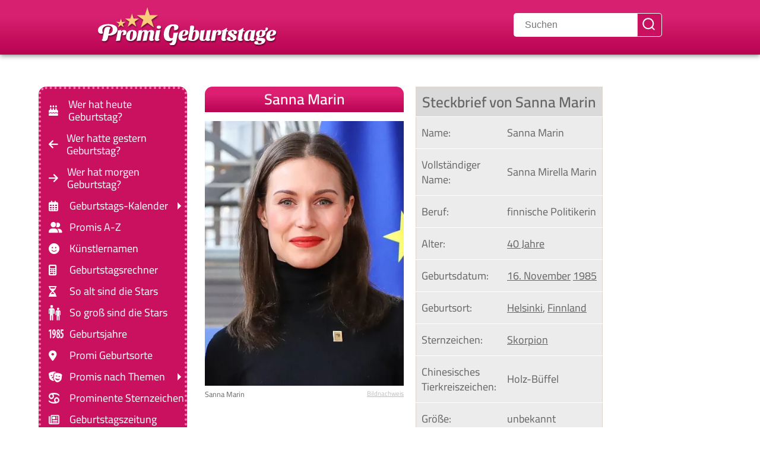

--- FILE ---
content_type: text/html; charset=UTF-8
request_url: https://www.promi-geburtstage.de/sanna-marin/
body_size: 31046
content:
<!DOCTYPE html><html prefix="og: https://ogp.me/ns#" class="no-js" lang="de"><head><meta charset="UTF-8"><script>if(navigator.userAgent.match(/MSIE|Internet Explorer/i)||navigator.userAgent.match(/Trident\/7\..*?rv:11/i)){var href=document.location.href;if(!href.match(/[?&]nowprocket/)){if(href.indexOf("?")==-1){if(href.indexOf("#")==-1){document.location.href=href+"?nowprocket=1"}else{document.location.href=href.replace("#","?nowprocket=1#")}}else{if(href.indexOf("#")==-1){document.location.href=href+"&nowprocket=1"}else{document.location.href=href.replace("#","&nowprocket=1#")}}}}</script><script>(()=>{class RocketLazyLoadScripts{constructor(){this.v="2.0.4",this.userEvents=["keydown","keyup","mousedown","mouseup","mousemove","mouseover","mouseout","touchmove","touchstart","touchend","touchcancel","wheel","click","dblclick","input"],this.attributeEvents=["onblur","onclick","oncontextmenu","ondblclick","onfocus","onmousedown","onmouseenter","onmouseleave","onmousemove","onmouseout","onmouseover","onmouseup","onmousewheel","onscroll","onsubmit"]}async t(){this.i(),this.o(),/iP(ad|hone)/.test(navigator.userAgent)&&this.h(),this.u(),this.l(this),this.m(),this.k(this),this.p(this),this._(),await Promise.all([this.R(),this.L()]),this.lastBreath=Date.now(),this.S(this),this.P(),this.D(),this.O(),this.M(),await this.C(this.delayedScripts.normal),await this.C(this.delayedScripts.defer),await this.C(this.delayedScripts.async),await this.T(),await this.F(),await this.j(),await this.A(),window.dispatchEvent(new Event("rocket-allScriptsLoaded")),this.everythingLoaded=!0,this.lastTouchEnd&&await new Promise(t=>setTimeout(t,500-Date.now()+this.lastTouchEnd)),this.I(),this.H(),this.U(),this.W()}i(){this.CSPIssue=sessionStorage.getItem("rocketCSPIssue"),document.addEventListener("securitypolicyviolation",t=>{this.CSPIssue||"script-src-elem"!==t.violatedDirective||"data"!==t.blockedURI||(this.CSPIssue=!0,sessionStorage.setItem("rocketCSPIssue",!0))},{isRocket:!0})}o(){window.addEventListener("pageshow",t=>{this.persisted=t.persisted,this.realWindowLoadedFired=!0},{isRocket:!0}),window.addEventListener("pagehide",()=>{this.onFirstUserAction=null},{isRocket:!0})}h(){let t;function e(e){t=e}window.addEventListener("touchstart",e,{isRocket:!0}),window.addEventListener("touchend",function i(o){o.changedTouches[0]&&t.changedTouches[0]&&Math.abs(o.changedTouches[0].pageX-t.changedTouches[0].pageX)<10&&Math.abs(o.changedTouches[0].pageY-t.changedTouches[0].pageY)<10&&o.timeStamp-t.timeStamp<200&&(window.removeEventListener("touchstart",e,{isRocket:!0}),window.removeEventListener("touchend",i,{isRocket:!0}),"INPUT"===o.target.tagName&&"text"===o.target.type||(o.target.dispatchEvent(new TouchEvent("touchend",{target:o.target,bubbles:!0})),o.target.dispatchEvent(new MouseEvent("mouseover",{target:o.target,bubbles:!0})),o.target.dispatchEvent(new PointerEvent("click",{target:o.target,bubbles:!0,cancelable:!0,detail:1,clientX:o.changedTouches[0].clientX,clientY:o.changedTouches[0].clientY})),event.preventDefault()))},{isRocket:!0})}q(t){this.userActionTriggered||("mousemove"!==t.type||this.firstMousemoveIgnored?"keyup"===t.type||"mouseover"===t.type||"mouseout"===t.type||(this.userActionTriggered=!0,this.onFirstUserAction&&this.onFirstUserAction()):this.firstMousemoveIgnored=!0),"click"===t.type&&t.preventDefault(),t.stopPropagation(),t.stopImmediatePropagation(),"touchstart"===this.lastEvent&&"touchend"===t.type&&(this.lastTouchEnd=Date.now()),"click"===t.type&&(this.lastTouchEnd=0),this.lastEvent=t.type,t.composedPath&&t.composedPath()[0].getRootNode()instanceof ShadowRoot&&(t.rocketTarget=t.composedPath()[0]),this.savedUserEvents.push(t)}u(){this.savedUserEvents=[],this.userEventHandler=this.q.bind(this),this.userEvents.forEach(t=>window.addEventListener(t,this.userEventHandler,{passive:!1,isRocket:!0})),document.addEventListener("visibilitychange",this.userEventHandler,{isRocket:!0})}U(){this.userEvents.forEach(t=>window.removeEventListener(t,this.userEventHandler,{passive:!1,isRocket:!0})),document.removeEventListener("visibilitychange",this.userEventHandler,{isRocket:!0}),this.savedUserEvents.forEach(t=>{(t.rocketTarget||t.target).dispatchEvent(new window[t.constructor.name](t.type,t))})}m(){const t="return false",e=Array.from(this.attributeEvents,t=>"data-rocket-"+t),i="["+this.attributeEvents.join("],[")+"]",o="[data-rocket-"+this.attributeEvents.join("],[data-rocket-")+"]",s=(e,i,o)=>{o&&o!==t&&(e.setAttribute("data-rocket-"+i,o),e["rocket"+i]=new Function("event",o),e.setAttribute(i,t))};new MutationObserver(t=>{for(const n of t)"attributes"===n.type&&(n.attributeName.startsWith("data-rocket-")||this.everythingLoaded?n.attributeName.startsWith("data-rocket-")&&this.everythingLoaded&&this.N(n.target,n.attributeName.substring(12)):s(n.target,n.attributeName,n.target.getAttribute(n.attributeName))),"childList"===n.type&&n.addedNodes.forEach(t=>{if(t.nodeType===Node.ELEMENT_NODE)if(this.everythingLoaded)for(const i of[t,...t.querySelectorAll(o)])for(const t of i.getAttributeNames())e.includes(t)&&this.N(i,t.substring(12));else for(const e of[t,...t.querySelectorAll(i)])for(const t of e.getAttributeNames())this.attributeEvents.includes(t)&&s(e,t,e.getAttribute(t))})}).observe(document,{subtree:!0,childList:!0,attributeFilter:[...this.attributeEvents,...e]})}I(){this.attributeEvents.forEach(t=>{document.querySelectorAll("[data-rocket-"+t+"]").forEach(e=>{this.N(e,t)})})}N(t,e){const i=t.getAttribute("data-rocket-"+e);i&&(t.setAttribute(e,i),t.removeAttribute("data-rocket-"+e))}k(t){Object.defineProperty(HTMLElement.prototype,"onclick",{get(){return this.rocketonclick||null},set(e){this.rocketonclick=e,this.setAttribute(t.everythingLoaded?"onclick":"data-rocket-onclick","this.rocketonclick(event)")}})}S(t){function e(e,i){let o=e[i];e[i]=null,Object.defineProperty(e,i,{get:()=>o,set(s){t.everythingLoaded?o=s:e["rocket"+i]=o=s}})}e(document,"onreadystatechange"),e(window,"onload"),e(window,"onpageshow");try{Object.defineProperty(document,"readyState",{get:()=>t.rocketReadyState,set(e){t.rocketReadyState=e},configurable:!0}),document.readyState="loading"}catch(t){console.log("WPRocket DJE readyState conflict, bypassing")}}l(t){this.originalAddEventListener=EventTarget.prototype.addEventListener,this.originalRemoveEventListener=EventTarget.prototype.removeEventListener,this.savedEventListeners=[],EventTarget.prototype.addEventListener=function(e,i,o){o&&o.isRocket||!t.B(e,this)&&!t.userEvents.includes(e)||t.B(e,this)&&!t.userActionTriggered||e.startsWith("rocket-")||t.everythingLoaded?t.originalAddEventListener.call(this,e,i,o):(t.savedEventListeners.push({target:this,remove:!1,type:e,func:i,options:o}),"mouseenter"!==e&&"mouseleave"!==e||t.originalAddEventListener.call(this,e,t.savedUserEvents.push,o))},EventTarget.prototype.removeEventListener=function(e,i,o){o&&o.isRocket||!t.B(e,this)&&!t.userEvents.includes(e)||t.B(e,this)&&!t.userActionTriggered||e.startsWith("rocket-")||t.everythingLoaded?t.originalRemoveEventListener.call(this,e,i,o):t.savedEventListeners.push({target:this,remove:!0,type:e,func:i,options:o})}}J(t,e){this.savedEventListeners=this.savedEventListeners.filter(i=>{let o=i.type,s=i.target||window;return e!==o||t!==s||(this.B(o,s)&&(i.type="rocket-"+o),this.$(i),!1)})}H(){EventTarget.prototype.addEventListener=this.originalAddEventListener,EventTarget.prototype.removeEventListener=this.originalRemoveEventListener,this.savedEventListeners.forEach(t=>this.$(t))}$(t){t.remove?this.originalRemoveEventListener.call(t.target,t.type,t.func,t.options):this.originalAddEventListener.call(t.target,t.type,t.func,t.options)}p(t){let e;function i(e){return t.everythingLoaded?e:e.split(" ").map(t=>"load"===t||t.startsWith("load.")?"rocket-jquery-load":t).join(" ")}function o(o){function s(e){const s=o.fn[e];o.fn[e]=o.fn.init.prototype[e]=function(){return this[0]===window&&t.userActionTriggered&&("string"==typeof arguments[0]||arguments[0]instanceof String?arguments[0]=i(arguments[0]):"object"==typeof arguments[0]&&Object.keys(arguments[0]).forEach(t=>{const e=arguments[0][t];delete arguments[0][t],arguments[0][i(t)]=e})),s.apply(this,arguments),this}}if(o&&o.fn&&!t.allJQueries.includes(o)){const e={DOMContentLoaded:[],"rocket-DOMContentLoaded":[]};for(const t in e)document.addEventListener(t,()=>{e[t].forEach(t=>t())},{isRocket:!0});o.fn.ready=o.fn.init.prototype.ready=function(i){function s(){parseInt(o.fn.jquery)>2?setTimeout(()=>i.bind(document)(o)):i.bind(document)(o)}return"function"==typeof i&&(t.realDomReadyFired?!t.userActionTriggered||t.fauxDomReadyFired?s():e["rocket-DOMContentLoaded"].push(s):e.DOMContentLoaded.push(s)),o([])},s("on"),s("one"),s("off"),t.allJQueries.push(o)}e=o}t.allJQueries=[],o(window.jQuery),Object.defineProperty(window,"jQuery",{get:()=>e,set(t){o(t)}})}P(){const t=new Map;document.write=document.writeln=function(e){const i=document.currentScript,o=document.createRange(),s=i.parentElement;let n=t.get(i);void 0===n&&(n=i.nextSibling,t.set(i,n));const c=document.createDocumentFragment();o.setStart(c,0),c.appendChild(o.createContextualFragment(e)),s.insertBefore(c,n)}}async R(){return new Promise(t=>{this.userActionTriggered?t():this.onFirstUserAction=t})}async L(){return new Promise(t=>{document.addEventListener("DOMContentLoaded",()=>{this.realDomReadyFired=!0,t()},{isRocket:!0})})}async j(){return this.realWindowLoadedFired?Promise.resolve():new Promise(t=>{window.addEventListener("load",t,{isRocket:!0})})}M(){this.pendingScripts=[];this.scriptsMutationObserver=new MutationObserver(t=>{for(const e of t)e.addedNodes.forEach(t=>{"SCRIPT"!==t.tagName||t.noModule||t.isWPRocket||this.pendingScripts.push({script:t,promise:new Promise(e=>{const i=()=>{const i=this.pendingScripts.findIndex(e=>e.script===t);i>=0&&this.pendingScripts.splice(i,1),e()};t.addEventListener("load",i,{isRocket:!0}),t.addEventListener("error",i,{isRocket:!0}),setTimeout(i,1e3)})})})}),this.scriptsMutationObserver.observe(document,{childList:!0,subtree:!0})}async F(){await this.X(),this.pendingScripts.length?(await this.pendingScripts[0].promise,await this.F()):this.scriptsMutationObserver.disconnect()}D(){this.delayedScripts={normal:[],async:[],defer:[]},document.querySelectorAll("script[type$=rocketlazyloadscript]").forEach(t=>{t.hasAttribute("data-rocket-src")?t.hasAttribute("async")&&!1!==t.async?this.delayedScripts.async.push(t):t.hasAttribute("defer")&&!1!==t.defer||"module"===t.getAttribute("data-rocket-type")?this.delayedScripts.defer.push(t):this.delayedScripts.normal.push(t):this.delayedScripts.normal.push(t)})}async _(){await this.L();let t=[];document.querySelectorAll("script[type$=rocketlazyloadscript][data-rocket-src]").forEach(e=>{let i=e.getAttribute("data-rocket-src");if(i&&!i.startsWith("data:")){i.startsWith("//")&&(i=location.protocol+i);try{const o=new URL(i).origin;o!==location.origin&&t.push({src:o,crossOrigin:e.crossOrigin||"module"===e.getAttribute("data-rocket-type")})}catch(t){}}}),t=[...new Map(t.map(t=>[JSON.stringify(t),t])).values()],this.Y(t,"preconnect")}async G(t){if(await this.K(),!0!==t.noModule||!("noModule"in HTMLScriptElement.prototype))return new Promise(e=>{let i;function o(){(i||t).setAttribute("data-rocket-status","executed"),e()}try{if(navigator.userAgent.includes("Firefox/")||""===navigator.vendor||this.CSPIssue)i=document.createElement("script"),[...t.attributes].forEach(t=>{let e=t.nodeName;"type"!==e&&("data-rocket-type"===e&&(e="type"),"data-rocket-src"===e&&(e="src"),i.setAttribute(e,t.nodeValue))}),t.text&&(i.text=t.text),t.nonce&&(i.nonce=t.nonce),i.hasAttribute("src")?(i.addEventListener("load",o,{isRocket:!0}),i.addEventListener("error",()=>{i.setAttribute("data-rocket-status","failed-network"),e()},{isRocket:!0}),setTimeout(()=>{i.isConnected||e()},1)):(i.text=t.text,o()),i.isWPRocket=!0,t.parentNode.replaceChild(i,t);else{const i=t.getAttribute("data-rocket-type"),s=t.getAttribute("data-rocket-src");i?(t.type=i,t.removeAttribute("data-rocket-type")):t.removeAttribute("type"),t.addEventListener("load",o,{isRocket:!0}),t.addEventListener("error",i=>{this.CSPIssue&&i.target.src.startsWith("data:")?(console.log("WPRocket: CSP fallback activated"),t.removeAttribute("src"),this.G(t).then(e)):(t.setAttribute("data-rocket-status","failed-network"),e())},{isRocket:!0}),s?(t.fetchPriority="high",t.removeAttribute("data-rocket-src"),t.src=s):t.src="data:text/javascript;base64,"+window.btoa(unescape(encodeURIComponent(t.text)))}}catch(i){t.setAttribute("data-rocket-status","failed-transform"),e()}});t.setAttribute("data-rocket-status","skipped")}async C(t){const e=t.shift();return e?(e.isConnected&&await this.G(e),this.C(t)):Promise.resolve()}O(){this.Y([...this.delayedScripts.normal,...this.delayedScripts.defer,...this.delayedScripts.async],"preload")}Y(t,e){this.trash=this.trash||[];let i=!0;var o=document.createDocumentFragment();t.forEach(t=>{const s=t.getAttribute&&t.getAttribute("data-rocket-src")||t.src;if(s&&!s.startsWith("data:")){const n=document.createElement("link");n.href=s,n.rel=e,"preconnect"!==e&&(n.as="script",n.fetchPriority=i?"high":"low"),t.getAttribute&&"module"===t.getAttribute("data-rocket-type")&&(n.crossOrigin=!0),t.crossOrigin&&(n.crossOrigin=t.crossOrigin),t.integrity&&(n.integrity=t.integrity),t.nonce&&(n.nonce=t.nonce),o.appendChild(n),this.trash.push(n),i=!1}}),document.head.appendChild(o)}W(){this.trash.forEach(t=>t.remove())}async T(){try{document.readyState="interactive"}catch(t){}this.fauxDomReadyFired=!0;try{await this.K(),this.J(document,"readystatechange"),document.dispatchEvent(new Event("rocket-readystatechange")),await this.K(),document.rocketonreadystatechange&&document.rocketonreadystatechange(),await this.K(),this.J(document,"DOMContentLoaded"),document.dispatchEvent(new Event("rocket-DOMContentLoaded")),await this.K(),this.J(window,"DOMContentLoaded"),window.dispatchEvent(new Event("rocket-DOMContentLoaded"))}catch(t){console.error(t)}}async A(){try{document.readyState="complete"}catch(t){}try{await this.K(),this.J(document,"readystatechange"),document.dispatchEvent(new Event("rocket-readystatechange")),await this.K(),document.rocketonreadystatechange&&document.rocketonreadystatechange(),await this.K(),this.J(window,"load"),window.dispatchEvent(new Event("rocket-load")),await this.K(),window.rocketonload&&window.rocketonload(),await this.K(),this.allJQueries.forEach(t=>t(window).trigger("rocket-jquery-load")),await this.K(),this.J(window,"pageshow");const t=new Event("rocket-pageshow");t.persisted=this.persisted,window.dispatchEvent(t),await this.K(),window.rocketonpageshow&&window.rocketonpageshow({persisted:this.persisted})}catch(t){console.error(t)}}async K(){Date.now()-this.lastBreath>45&&(await this.X(),this.lastBreath=Date.now())}async X(){return document.hidden?new Promise(t=>setTimeout(t)):new Promise(t=>requestAnimationFrame(t))}B(t,e){return e===document&&"readystatechange"===t||(e===document&&"DOMContentLoaded"===t||(e===window&&"DOMContentLoaded"===t||(e===window&&"load"===t||e===window&&"pageshow"===t)))}static run(){(new RocketLazyLoadScripts).t()}}RocketLazyLoadScripts.run()})();</script><link rel="preload" href="/fonts/cairo-v28-latin-regular.woff2" as="font" type="font/woff2" crossorigin><link rel="preload" href="/fonts/cairo-v28-latin-600.woff2" as="font" type="font/woff2" crossorigin><link rel="preload" href="/fonts/cairo-v28-latin-700.woff2" as="font" type="font/woff2" crossorigin><link rel="apple-touch-icon" sizes="180x180" href="/apple-touch-icon.png"><link rel="apple-touch-icon" sizes="152x152" href="/apple-touch-icon.png"><link rel="apple-touch-icon" sizes="152x152" href="/apple-touch-icon-precomposed.png"><link rel="icon" type="image/png" sizes="32x32" href="/favicon-32x32.png"><link rel="icon" type="image/png" sizes="16x16" href="/favicon-16x16.png"><link rel="manifest" href="/site.webmanifest"><link rel="mask-icon" href="/safari-pinned-tab.svg" color="#5bbad5"><meta name="msapplication-TileColor" content="#ffc40d"><meta name="theme-color" content="#c91160"><script async type="text/plain" class="cmplazyload" data-cmp-vendor="s26" data-cmp-src="https://www.googletagmanager.com/gtag/js?id=G-VERWWBS50T"></script><script type="rocketlazyloadscript">
window.dataLayer = window.dataLayer || [];
function gtag(){dataLayer.push(arguments);}
gtag('js', new Date());
gtag('config', 'G-VERWWBS50T');
</script><meta name="viewport" content="width=device-width, initial-scale=1.0, minimum-scale=1.0"><meta name="theme-color" content="#c91160"><meta name="apple-mobile-web-app-status-bar-style" content="#c91160"><link rel="profile" href="https://gmpg.org/xfn/11"> <script type="rocketlazyloadscript" data-minify="1" data-rocket-type="text/javascript" data-rocket-src="https://www.promi-geburtstage.de/wp-content/cache/min/1/delivery/autoblocking/e781b6ae818f3.js?ver=1768780867" data-cmp-ab="1"
data-cmp-host="delivery.consentmanager.net"
data-cmp-cdn="cdn.consentmanager.net"
data-cmp-codedata-rocket-src="10" data-rocket-defer defer></script> <title>Sanna Marin ▷ Alle Infos auf einen Blick</title>
<link crossorigin data-rocket-preload as="font" href="https://www.promi-geburtstage.de/fonts/cairo-v28-latin-regular.woff2" rel="preload">
<link crossorigin data-rocket-preload as="font" href="https://www.promi-geburtstage.de/fonts/cairo-v28-latin-600.woff2" rel="preload">
<link crossorigin data-rocket-preload as="font" href="https://www.promi-geburtstage.de/fonts/cairo-v28-latin-700.woff2" rel="preload">
<link crossorigin data-rocket-preload as="font" href="https://www.promi-geburtstage.de/fonts/webfonts/fa-solid-900.woff2" rel="preload">
<link crossorigin data-rocket-preload as="font" href="https://www.promi-geburtstage.de/fonts/webfonts/fa-regular-400.woff2" rel="preload">
<style id="wpr-usedcss">@font-face{font-display:swap;font-family:Cairo;font-style:normal;font-weight:400;src:local("Cairo"),url("https://www.promi-geburtstage.de/fonts/cairo-v28-latin-regular.woff2") format("woff2"),url("https://www.promi-geburtstage.de/fonts/cairo-v28-latin-regular.woff") format("woff"),url("https://www.promi-geburtstage.de/fonts/cairo-v28-latin-regular.ttf") format("truetype"),url("https://www.promi-geburtstage.de/fonts/cairo-v28-latin-regular.svg#Cairo") format("svg")}@font-face{font-display:swap;font-family:Cairo;font-style:normal;font-weight:600;src:local("Cairo"),url("https://www.promi-geburtstage.de/fonts/cairo-v28-latin-600.woff2") format("woff2"),url("https://www.promi-geburtstage.de/fonts/cairo-v28-latin-600.woff") format("woff"),url("https://www.promi-geburtstage.de/fonts/cairo-v28-latin-600.ttf") format("truetype"),url("https://www.promi-geburtstage.de/fonts/cairo-v28-latin-600.svg#Cairo") format("svg")}@font-face{font-display:swap;font-family:Cairo;font-style:normal;font-weight:700;src:local("Cairo"),url("https://www.promi-geburtstage.de/fonts/cairo-v28-latin-700.woff2") format("woff2"),url("https://www.promi-geburtstage.de/fonts/cairo-v28-latin-700.woff") format("woff"),url("https://www.promi-geburtstage.de/fonts/cairo-v28-latin-700.ttf") format("truetype"),url("https://www.promi-geburtstage.de/fonts/cairo-v28-latin-700.svg#Cairo") format("svg")}:root{--fa-style-family-classic:"Font Awesome 6 Free";--fa-font-solid:normal 900 1em/1 "Font Awesome 6 Free";--fa-font-regular:normal 400 1em/1 "Font Awesome 6 Free"}@font-face{font-family:"Font Awesome 6 Free";font-style:normal;font-weight:900;font-display:swap;src:url("https://www.promi-geburtstage.de/fonts/webfonts/fa-solid-900.woff2") format("woff2"),url("https://www.promi-geburtstage.de/fonts/webfonts/fa-solid-900.ttf") format("truetype")}@font-face{font-family:"Font Awesome 6 Free";font-style:normal;font-weight:400;font-display:swap;src:url("https://www.promi-geburtstage.de/fonts/webfonts/fa-regular-400.woff2") format("woff2"),url("https://www.promi-geburtstage.de/fonts/webfonts/fa-regular-400.ttf") format("truetype")}.bildnachweis,body{text-align:left}.tags a,body,html,input[type=checkbox],section.promi{position:relative}section.promi{margin-top:3em}section.promi~section.promi{margin-top:0}.toggle,button,input[type=checkbox],input[type=search],input[type=submit],input[type=text]{-moz-appearance:none;-webkit-appearance:none}.toggle{font-family:inherit;cursor:pointer}.menu-wrapper.is-toggling,.primary-menu .icon{pointer-events:none}.footer-menu a,.primary-menu a{word-wrap:normal;word-break:normal}.singular .entry-header{padding:0!important}header#site-header{background:#c91160;box-shadow:0 2px 8px #8c8c8c;padding:.2em 0 .6em;background:linear-gradient(0deg,#b80351 0,#d7206f 69%)}img.headerlogo{margin:auto;filter:drop-shadow(1px 2px 1px rgba(0, 0, 0, .5));padding:0}@media (max-width:400px){img.headerlogo{max-width:200px;width:200px;height:45px}}@media (min-width:401px) and (max-width:549px){img.headerlogo{max-width:220px;width:220px;height:49.5px}}@media (min-width:550px) and (max-width:699px){img.headerlogo{max-width:250px;width:250px;height:56.25px}}.footer-inner.section-inner,div.post-inner.hidden{display:none}.entry-content br{display:block!important}main#site-content{z-index:1}.tags a:after,.tags a:before{content:"";position:absolute}.entry-content br{content:" "!important;margin-bottom:.3em!important}.reset-list-style li,.site-description{margin:0}div#wrap{margin-bottom:1em}.no-js .hide-no-js{display:none!important}.entry-content>:first-child{margin-top:0}#site-content,table{overflow:hidden}.tags a{display:inline-block}a{color:#c91160}#site-footer a{text-decoration:none}nav.geburtsjahr a,p.geburtsjahr a{text-decoration:none;display:inline-block;border:1px outset #d8d8d8;background:#efefef;padding:2px 6px;border-radius:5px;white-space:pre;margin:.6rem .6rem 0 0}.tags a{height:24px;line-height:24px;padding:0 10px 0 12px;background:#ededed;-webkit-border-bottom-right-radius:3px;border-bottom-right-radius:3px;-webkit-border-top-right-radius:3px;border-top-right-radius:3px;-webkit-box-shadow:1px 1px 1px rgba(0,0,0,.3);box-shadow:1px 1px 1px rgba(0,0,0,.3);color:#5f5f5f;font-size:1.2rem;text-decoration:none}.tags a:before{top:0;left:-12px;width:0;height:0;border-color:transparent #ededed transparent transparent;border-style:solid;border-width:12px 12px 12px 0}.tags a:after{top:10px;left:1px;float:left;width:5px;height:5px;-webkit-border-radius:50%;border-radius:50%;background:#fff;-webkit-box-shadow:-1px -1px 2px rgba(0,0,0,.4);box-shadow:-1px -1px 2px rgba(0,0,0,.4)}figure.steckbrief table{background:#ececec;margin:0}figure.steckbrief table td{border:none!important;border-bottom:1px solid #fff!important;color:#656565!important;padding-top:.8em!important;padding-bottom:.8em!important;padding-left:.5em}figure.steckbrief table td:first-child{padding-left:.5em;white-space:pre}figure.steckbrief table td a{color:inherit;text-decoration:underline}table{font-size:inherit!important}.entry-content>:not(.alignwide):not(.alignfull):not(.alignleft):not(.alignright):not(.is-style-wide){max-width:100%;width:calc(100% - 4rem);width:inherit}.screen-reader-text:focus,.skip-link:focus{padding:15px 23px 14px;z-index:100000;line-height:normal;outline:0!important}a,body,button,h1,h2,html *,input[type=submit],path{letter-spacing:0}#modal2,.modalHasContent{background:rgba(0,0,0,.6)}summary::marker{content:""}#modal,#modal2{position:fixed;display:none;top:0;left:0;width:100vw;height:100vh}summary::-webkit-details-marker{display:none}summary:focus{outline:0}.entry-content>*,header.entry-header.has-text-align-center.header-footer-group{margin-bottom:.5em}.skip-link{text-decoration:underline}figcaption.map{background:#63a063;padding:.5rem .5rem .5rem 1rem;border-radius:8px 8px 0 0;color:#fff}div.leaflet-map{border:1px solid #63a063}article div.post-inner.thin{padding:0}section.promi{background:linear-gradient(228deg,#f4e3df,#fff 70%,#fff);z-index:1;padding:0;margin-bottom:1.3em}@media (max-width:699px){section.promi{content-visibility:auto;contain-intrinsic-size:auto 203px}}@media (min-width:700px){section.promi{content-visibility:auto;contain-intrinsic-size:auto 160px;margin-bottom:2.5em;min-height:170px;display:flex;flex-wrap:wrap}}#modal{z-index:1000}#modal2{z-index:9999}.bildnachweis{font-size:.7em;cursor:pointer;color:#bcbcbc;margin-top:.8em;text-decoration:underline}div.bildnachweis.popup p.kleiner{display:inline;text-decoration:none;cursor:default;font-family:sans-serif;font-size:.8em;line-height:1.5em!important}.modalHasContent{display:flex!important;justify-content:center;align-items:center}.popupText{display:none}h2#weiterepromis{font-weight:700;color:#fff;font-size:1.1em;padding:.4em .2em;text-align:center;border-radius:.5em .5em 0 0;margin-bottom:.4em!important;line-height:120%!important;background:#b80351;background:linear-gradient(0deg,#b80351 0,#dd1f71 69%);margin-top:1.1em}h2#weiterepromis a{text-decoration:underline!important;color:#fff;font-size:inherit}@media (max-width:949px){main#site-content>article{display:block;z-index:1}h1.entry-title-promi{font-size:2.5rem;letter-spacing:0;width:100%;display:block;border-radius:.5em .5em 0 0;text-align:center;background:#b80351;background:linear-gradient(0deg,#b80351 0,#dd1f71 69%);margin:0 0 .3em;padding:.2em;color:#fff;font-weight:600}figure.wp-block-table{width:100%}h1,h2{font-weight:700;font-size:x-large}}@media (min-width:950px){main#site-content>article{display:block;z-index:1}main#site-content{grid-column:2/3;z-index:1;padding-right:200px}div.wrapper{max-width:950px;max-width:1150px;margin:3em auto 0;display:grid;grid-template-columns:250px 1fr;gap:3rem}h1.entry-title-promi{font-size:2.5rem;letter-spacing:0;width:100%;display:block;border-radius:.5em .5em 0 0;text-align:center;background:#b80351;background:linear-gradient(0deg,#b80351 0,#dd1f71 69%);margin:0 0 .6em;padding-top:.3em;padding-bottom:.3em;color:#fff;font-weight:600}div#wrap{display:grid;grid-template-columns:50% calc(50% - 2rem);grid-column-gap:2rem}h1,h2{font-weight:700;font-size:xx-large}li.menu-item-has-children::after{content:"";position:absolute;right:0;height:0;top:0;bottom:0;margin:auto;border:6px solid transparent;border-left-color:#fff}nav ul ul{display:none!important}nav ul li:hover>ul{display:block!important;z-index:1000}}iframe,img,svg,table{max-width:100%}.menu-wrapper .active,.mobile-menu,div.post-inner,main{display:block}p.zusammenfassung{width:100%!important;margin-bottom:0}p.antwort{margin-top:.2rem;margin-bottom:1rem}.wp-caption-text:before{border:0!important}.site-description{display:none!important;text-transform:uppercase;font-size:60%;color:#000;background:#f598c0;padding:.1em 0;line-height:100%;text-align:center;letter-spacing:.2rem}.header-footer-group,.menu-modal .toggle,body,body:not(.overlay-header) #site-header .toggle,input{color:#656565}body,html{border:none;margin:0;padding:0}body:not(.overlay-header) #site-header .toggle{color:#ffb4d4}button,form,h1,h2,img,label,li,p,ul{border:none;font-size:inherit;line-height:inherit;margin:0;padding:0;text-align:inherit}html{font-size:62.5%;scroll-behavior:smooth}body{background:#fff;box-sizing:border-box;font-family:Cairo,sans-serif!important;font-size:1.8rem}*,::after,::before{box-sizing:inherit;-webkit-font-smoothing:antialiased;word-break:break-word;word-wrap:break-word}.entry-content::after{clear:both;content:"";display:block}a,path{transition:.15s linear}.screen-reader-text{border:0;clip:rect(1px,1px,1px,1px);-webkit-clip-path:inset(50%);clip-path:inset(50%);height:1px;margin:-1px;overflow:hidden;padding:0;position:absolute!important;width:1px;word-wrap:normal!important;word-break:normal}.screen-reader-text:focus{background-color:#f1f1f1;border-radius:3px;box-shadow:0 0 2px 2px rgba(0,0,0,.6);clip:auto!important;-webkit-clip-path:none;clip-path:none;color:#21759b;display:block;font-size:.875rem;font-weight:700;height:auto;right:5px;text-decoration:none;top:5px;width:auto}.skip-link{left:-9999rem;top:2.5rem;z-index:999999999}.skip-link:focus{display:block;left:6px;top:7px;font-size:14px;font-weight:600;text-decoration:none;right:auto}h1,h2{font-feature-settings:"lnum";font-variant-numeric:lining-nums;font-weight:600;line-height:1.25;margin:0 0 2rem}h1{font-size:2.5rem;font-weight:800;line-height:1.138888889}h2{font-size:2.1rem}p{line-height:1.35;margin:0 0 1em;hyphens:auto!important;-webkit-hyphens:auto!important;-moz-hyphens:auto!important;-ms-hyphens:auto!important}b,th{font-weight:700}a{text-decoration:none}.search-modal button.search-untoggle,.wp-caption-text a,figcaption a{color:inherit}.entry-content a:focus,.entry-content a:hover,.primary-menu li.current-menu-item>a:focus,.primary-menu li.current-menu-item>a:hover,.search-form .search-submit:focus,.search-form .search-submit:hover,a:focus,a:hover{text-decoration:none;outline:0!important}ul{margin:0 0 3rem 3rem}ul{list-style:disc}ul ul{list-style:circle}li{line-height:1.5;margin:.5rem 0 0 2rem}li>ul{margin:1rem 0 0 2rem}.reset-list-style,.reset-list-style ul{list-style:none;margin:0}figure{display:block;margin:0}iframe{display:block}img,svg{display:block;height:auto}.wp-caption-text,figcaption{color:#656565;display:block;font-size:inherit;font-weight:500;line-height:1.2;padding-left:1em;margin-top:0}label{display:block;font-size:1.6rem;font-weight:400;margin:0 0 .5rem}button,input[type=submit]{font-weight:600;text-align:center}input[type=checkbox]+label{display:inline;font-weight:400;margin-left:.5rem}input[type=checkbox]{top:2px;display:inline-block;margin:0;width:1.5rem;min-width:1.5rem;height:1.5rem;background:#fff;border-radius:0;border:.1rem solid #dcd7ca;box-shadow:none;cursor:pointer}input[type=checkbox]:checked::before{content:url("data:image/svg+xml;utf8,%3Csvg%20xmlns%3D%27http%3A%2F%2Fwww.w3.org%2F2000%2Fsvg%27%20viewBox%3D%270%200%2020%2020%27%3E%3Cpath%20d%3D%27M14.83%204.89l1.34.94-5.81%208.38H9.02L5.78%209.67l1.34-1.25%202.57%202.4z%27%20fill%3D%27%23000000%27%2F%3E%3C%2Fsvg%3E");position:absolute;display:inline-block;margin:-.1875rem 0 0 -.25rem;height:1.75rem;width:1.75rem}button,input{line-height:1}input{border-color:#dcd7ca}input[type=search],input[type=text]{background:#fff;border-radius:0;border-style:solid;border-width:.1rem;box-shadow:none;display:block;font-size:1.6rem;letter-spacing:0;margin:0;max-width:100%;padding:1.5rem 1.8rem;width:100%}input::-webkit-input-placeholder{line-height:normal}input:-ms-input-placeholder{line-height:normal}input::-moz-placeholder{line-height:revert}input[type=search]::-webkit-search-cancel-button,input[type=search]::-webkit-search-decoration,input[type=search]::-webkit-search-results-button,input[type=search]::-webkit-search-results-decoration{display:none}button,input[type=submit]{background:#c91160;border:none;border-radius:0;color:#fff;cursor:pointer;display:inline-block;font-size:1.5rem;line-height:1.25;margin:0;opacity:1;padding:1.1em 1.44em;text-decoration:none;text-transform:uppercase;transition:opacity .15s linear}table,td,th{border:.1rem solid #dcd7ca}#site-footer a:focus,#site-footer a:hover,.footer-menu a:focus,.footer-menu a:hover,.modal-menu a:focus,.modal-menu a:hover,.modal-menu li.current-menu-item>.ancestor-wrapper>a,.primary-menu a:focus,.primary-menu a:hover,button:focus,button:hover,input[type=submit]:focus,input[type=submit]:hover{text-decoration:underline;outline:0!important}input[type=text]:focus{border-color:currentColor;outline:0!important}input[type=search]:focus{outline-offset:-4px;outline:0!important}table{border-collapse:collapse;border-spacing:0;empty-cells:show;margin:4rem 0;width:100%}td,th{line-height:1.4;margin:0;overflow:visible;padding:.5em}section{padding:5rem 0;width:100%}.section-inner{margin-left:auto;margin-right:auto;max-width:120rem;width:calc(100% - 4rem)}.section-inner.medium{width:100%}@media (max-width:699px){header#site-header{position:fixed!important;width:100%;top:0;left:0;z-index:1000}#modal .body{background:#e2e2e2;border:1px solid #c91160;padding:1em;width:300px;line-height:140%}main#site-content{margin-top:60px!important;z-index:1}}#site-header,.menu-wrapper .menu-item,.primary-menu li,.toggle,.toggle-inner{position:relative}.toggle{color:inherit;-webkit-touch-callout:none;-webkit-user-select:none;-khtml-user-select:none;-moz-user-select:none;-ms-user-select:none;text-align:inherit;user-select:none}#site-footer,.has-text-align-center{text-align:center;margin-bottom:2em}button.toggle{background:0 0;border:none;box-shadow:none;border-radius:0;font-size:inherit;font-weight:400;letter-spacing:inherit;padding:0;text-transform:none}.fill-children-current-color,.fill-children-current-color *,.header-inner .toggle path{fill:currentColor}.search-form{align-items:stretch;display:flex;flex-wrap:nowrap;margin:0 0 -.8rem -.8rem}.search-form .search-field,.search-form .search-submit{margin:0 0 .8rem .8rem}.search-form label{align-items:stretch;display:flex;font-size:inherit;margin:0;width:100%}.menu-bottom nav,.search-form .search-field{width:100%}.menu-modal .menu-top,.search-form .search-submit{flex-shrink:0}.cover-modal{display:none;-ms-overflow-style:none;overflow:-moz-scrollbars-none}.cover-modal::-webkit-scrollbar{display:none!important}.cover-modal.show-modal{display:block;cursor:pointer}.cover-modal.show-modal>*{cursor:default;padding:0;min-width:100%}.header-inner{max-width:168rem;padding:0;z-index:100}.header-titles-wrapper{align-items:center;display:flex;justify-content:left;padding:0 4rem 0 0;text-align:center}body:not(.enable-search-modal) .header-titles-wrapper{justify-content:flex-start;padding-left:0;text-align:left}.expanded-menu,.header-navigation-wrapper,.header-toggles,.primary-menu-wrapper{display:none}.header-inner .toggle{align-items:center;display:flex;overflow:visible;padding:1.1em!important}.header-inner .toggle svg{display:block;position:relative;z-index:1}.toggle-inner{display:flex;justify-content:center;height:2.3rem}.toggle-icon{display:block;overflow:hidden}.search-toggle{position:absolute;bottom:0;left:unset;right:60px!important;top:0}button.mobile-search-toggle svg{width:20px}.search-toggle .toggle-icon,.search-toggle svg{height:2.5rem;max-width:2.3rem;width:2.3rem}.nav-toggle{position:absolute;bottom:0;right:0!important;top:0;width:6.6rem}.nav-toggle .toggle-icon,.nav-toggle svg{height:.8rem;width:2.6rem}.nav-toggle .toggle-inner{padding-top:.9rem!important}ul.primary-menu{display:flex;font-size:1.8rem;font-weight:500;letter-spacing:0;flex-wrap:wrap;justify-content:flex-end;margin:-.8rem 0 0 -1.6rem}.primary-menu .icon{display:block;height:.7rem;position:absolute;transform:rotate(-45deg);width:1.3rem}.primary-menu li{font-size:inherit;line-height:1.25}.primary-menu>li{margin:.8rem 0 .9rem 1.6rem}.primary-menu>li.menu-item-has-children>a{padding-right:2rem}.primary-menu>li>.icon{right:1rem;top:calc(50% - .4rem)}.primary-menu a{color:inherit;display:block;line-height:1.2;text-decoration:none}.primary-menu li.current-menu-item>a{color:#f9cb7a!important;text-decoration:none}.primary-menu ul{background:#c91160!important;border-radius:0;color:#fff;font-size:1.7rem;padding:.5em;position:absolute;left:100%;top:-.7em;z-index:1000;border:4px dotted #ff77b2;border-left:0}li.kalender ul.sub-menu,li.news ul.sub-menu,li.themen ul.sub-menu{width:max-content}.primary-menu .icon::after,.primary-menu .icon::before{background-color:#fff}.primary-menu li.menu-item-has-children:focus>ul,.primary-menu li.menu-item-has-children:hover>ul{right:0;opacity:1;transform:translateY(0);transition:opacity .15s linear,transform .15s linear;outline:0!important}.primary-menu ul::after,.primary-menu ul::before{content:"";display:none;position:absolute;bottom:100%}.primary-menu ul::before{height:2rem;left:0;right:0}.primary-menu ul::after{border:.8rem solid transparent;border-bottom-color:#656565;right:1.8rem}.primary-menu ul a{background:0 0;border:none;color:inherit;display:block;padding:1rem 2rem;transition:background-color .15s linear;width:100%}.primary-menu ul li.menu-item-has-children>a{padding-right:4.5rem}.primary-menu ul li.menu-item-has-children .icon{position:absolute;right:1.5rem;top:calc(50% - .5rem)}.primary-menu ul ul{top:-1rem;z-index:1000}.primary-menu ul li.menu-item-has-children.focus>ul,.primary-menu ul li.menu-item-has-children:focus>ul,.primary-menu ul li.menu-item-has-children:hover>ul{right:calc(100% + 2rem);outline:0!important}.primary-menu ul ul::before{bottom:0;height:auto;left:auto;right:-2rem;top:0;width:2rem;z-index:1000}.primary-menu ul ul::after{border-bottom-color:transparent;border-left-color:#656565;bottom:auto;right:-1.6rem;top:2rem;z-index:1000}@media (any-pointer:coarse){.primary-menu>li.menu-item-has-children>a{padding-right:0;margin-right:2rem}.primary-menu ul li.menu-item-has-children>a{margin-right:4.5rem;padding-right:0;width:unset}}.menu-modal{background:#fff;display:none;opacity:0;overflow-y:auto;overflow-x:hidden;position:fixed;bottom:0;left:-99999rem;right:99999rem;top:0;transition:opacity .25s ease-in,left 0s .25s,right 0s .25s;z-index:99}.menu-modal.show-modal{display:flex}.menu-modal.active{left:0;opacity:1;right:0;transition:opacity .25s ease-out;display:flex;justify-content:flex-end;background:0 0;z-index:20000}.menu-modal-inner{background:#fff;display:flex;justify-content:stretch;overflow:auto;-ms-overflow-style:auto;width:auto;border-left:3px solid #c91160}.menu-wrapper{display:flex;flex-direction:column;justify-content:space-between;position:relative}button.close-nav-toggle{align-items:center;display:flex;font-size:1.6rem;font-weight:500;justify-content:flex-end;padding:2.5rem 0;width:100%}button.close-nav-toggle svg{height:1.6rem;width:1.6rem}.modal-menu{position:relative;left:0!important;width:100%}.modal-menu li{border-color:#dedfdf;border-style:solid;border-width:.1rem 0 0;display:flex;flex-wrap:wrap;line-height:1;justify-content:flex-start;margin:0}.modal-menu>li>.ancestor-wrapper>a,.modal-menu>li>a{font-size:2rem;font-weight:500;letter-spacing:0}.modal-menu>li>.ancestor-wrapper:before{width:30px}.modal-menu>li.heute>.ancestor-wrapper:before{font-family:"Font Awesome 6 Free";align-self:center;font:var(--fa-font-solid);content:"\f1fd";color:#cd2653}.modal-menu>li.gestern>.ancestor-wrapper:before{font-family:"Font Awesome 6 Free";align-self:center;font:var(--fa-font-solid);content:"\f060";color:#cd2653}.modal-menu>li.morgen>.ancestor-wrapper:before{font-family:"Font Awesome 6 Free";align-self:center;font:var(--fa-font-solid);content:"\f061";color:#cd2653}.modal-menu>li.kalender>.ancestor-wrapper:before{font-family:"Font Awesome 6 Free";align-self:center;font:var(--fa-font-regular);content:"\f073";color:#cd2653}.modal-menu>li.a-z>.ancestor-wrapper:before{align-self:center;font:var(--fa-font-solid);content:"\f500";color:#fff;color:#cd2653}.modal-menu>li.kuenstler>.ancestor-wrapper:before{align-self:center;font:var(--fa-font-solid);content:"\f118";color:#fff;color:#cd2653}.modal-menu>li.rechner>.ancestor-wrapper:before{font-family:"Font Awesome 6 Free";align-self:center;font:var(--fa-font-solid);content:"\f1ec";color:#cd2653}.modal-menu>li.alter>.ancestor-wrapper:before{font-family:"Font Awesome 6 Free";align-self:center;font:var(--fa-font-regular);content:"\f252";color:#cd2653}.modal-menu>li.groesse>.ancestor-wrapper:before{align-self:center;content:url(https://www.promi-geburtstage.de/bilder/sterne/groesse-2.svg);color:#cd2653}.modal-menu>li.geburtsjahr>.ancestor-wrapper:before{align-self:center;content:url(https://www.promi-geburtstage.de/bilder/sterne/geburtsjahr.svg);color:#cd2653}.modal-menu>li.geburtsort>.ancestor-wrapper:before{font-family:"Font Awesome 6 Free";align-self:center;font:var(--fa-font-solid);content:"\f3c5";color:#cd2653}.modal-menu>li.themen>.ancestor-wrapper:before{font-family:"Font Awesome 6 Free";align-self:center;font:var(--fa-font-solid);content:"\f630";color:#cd2653}.modal-menu>li.sternzeichen>.ancestor-wrapper:before{align-self:center;content:url(https://www.promi-geburtstage.de/bilder/sterne/sternzeichen.svg);color:#cd2653}.modal-menu>li.zeitung>.ancestor-wrapper:before{font-family:"Font Awesome 6 Free";align-self:center;font:var(--fa-font-regular);content:"\f1ea";color:#cd2653}.modal-menu>li.gestorben>.ancestor-wrapper:before{font-family:"Font Awesome 6 Free";align-self:center;font:var(--fa-font-solid);content:"\f654";color:#cd2653}.modal-menu>li.news>.ancestor-wrapper:before{font-family:"Font Awesome 6 Free";align-self:center;font:var(--fa-font-regular);content:"\f4ad";color:#cd2653}ul.sub-menu li{padding-left:24px}.modal-menu>li:last-child{border-bottom-width:.1rem}.modal-menu .ancestor-wrapper{display:flex;justify-content:space-between;width:100%}.modal-menu a{display:block;padding:1.5rem 1rem;text-decoration:none;width:100%}button.sub-menu-toggle{border-left:.1rem solid #dedfdf;flex-shrink:0;margin:1rem 0;padding:0 1.5rem}button.sub-menu-toggle svg{height:.9rem;transition:transform .15s linear;width:1.5rem}button.sub-menu-toggle.active svg{transform:rotate(180deg)}.modal-menu ul{display:none;margin:0;width:100%}.modal-menu ul li{border-left-width:3px}.modal-menu ul li a{color:inherit;font-weight:500}.menu-wrapper.is-toggling .menu-item{position:absolute;top:0;left:0;margin:0;width:100%}.menu-wrapper.is-animating .menu-item,.menu-wrapper.is-animating .toggling-target{transition-duration:250ms}.menu-wrapper.is-animating .menu-item{transition-property:transform}.menu-wrapper.is-toggling .toggling-target{display:block;position:absolute;top:0;left:0;opacity:1}.menu-wrapper.is-toggling .toggling-target.active{opacity:0}.menu-wrapper.is-animating.is-toggling .toggling-target{display:block;transition-property:opacity;opacity:0}.menu-wrapper.is-animating.is-toggling .toggling-target.active{opacity:1}.menu-wrapper.is-toggling .modal-menu>li:last-child li{border-top-color:transparent;border-bottom-width:.1rem}@media (prefers-reduced-motion:reduce){html{scroll-behavior:auto}*{animation-duration:0s!important;transition-duration:0s!important}.menu-wrapper.is-animating .menu-item,.menu-wrapper.is-animating .toggling-target{transition-duration:1ms!important}}.menu-bottom{flex-shrink:0;padding:4rem 0}.search-modal{background:rgba(0,0,0,.2);display:none;opacity:0;position:fixed;bottom:0;left:-9999rem;top:0;transition:opacity .2s linear,left 0s linear .2s;width:100%;z-index:999}.search-modal-inner{background:#fff;transform:translateY(-100%);transition:transform .15s linear,box-shadow .15s linear}.search-modal-inner .section-inner{display:flex;justify-content:space-between;max-width:168rem}.search-modal.active{left:0;opacity:1;transition:opacity .2s linear}.search-modal.active .search-modal-inner{box-shadow:0 0 2rem 0 rgba(0,0,0,.08);transform:translateY(0);transition:transform .25s ease-in-out,box-shadow .1s linear .25s}button.search-untoggle{align-items:center;display:flex;flex-shrink:0;justify-content:center;margin-right:-2.5rem;padding:0 2.5rem}.search-modal.active .search-untoggle{animation:.3s .2s both popIn}.search-untoggle svg{height:1.5rem;transition:transform .15s ease-in-out;width:1.5rem}.search-untoggle:focus svg,.search-untoggle:hover svg{transform:scale(1.15);outline:0!important}.search-modal form{margin:0;position:relative;width:100%}.search-modal .search-field{background:0 0;border:none;border-radius:0;color:inherit;font-size:2rem;letter-spacing:0;height:8.4rem;margin:0 0 0 -2rem;max-width:calc(100% + 2rem);padding:0 0 0 2rem;width:calc(100% + 2rem)}.entry-content{letter-spacing:normal}.search-modal .search-field::-webkit-input-placeholder{color:inherit}.search-modal .search-field:-ms-input-placeholder{color:inherit}.search-modal .search-field::-moz-placeholder{color:inherit;line-height:4}.search-modal .search-submit{position:absolute;right:-9999rem;top:50%;transform:translateY(-50%)}.search-modal .search-submit:focus{right:0;outline:0!important}.singular .entry-header{background-color:unset}.featured-media figcaption{margin-top:.5em;padding-left:0;margin-bottom:2em;text-align:left;width:100%;font-size:1.5rem}.post-inner{padding-top:2rem}.entry-content{line-height:1.5}.entry-content>:last-child{margin-bottom:0}.entry-content li,.entry-content p{line-height:1.3}.entry-content h2{margin:0 auto 1rem}@supports (font-variation-settings:normal){body,button,input{font-family:inherit,sans-serif}}#site-footer{background:#f4e3df;border:none;font-size:1.6rem;bottom:0;width:100%;padding:1rem 0!important;margin-top:2em}.footer-top,.footer-top-visible .footer-nav-widgets-wrapper{display:none!important}.footer-top{display:flex;border-bottom:.1rem solid #dedfdf;justify-content:space-between}.footer-menu{font-size:1.8rem;font-weight:700;letter-spacing:0}.footer-menu li{line-height:1.25;margin:.25em 0 0}.footer-menu a{text-decoration:none}#site-footer .section-inner{align-items:baseline;display:flex;justify-content:space-between}.footer-copyright a{color:inherit}.footer-copyright{font-weight:600;margin:0}@media (max-width:479px){ul{margin:0 0 3rem 2rem}li{margin:.5rem 0 0 1rem}}@media (min-width:700px){img.headerlogo{max-width:300px;width:300px;height:67.5px}#modal .body{background:#e2e2e2;border:1px solid #c91160;padding:1em;width:auto;line-height:140%}ul{margin-bottom:4rem}h1,h2{margin-bottom:1rem}h1{font-size:3.5rem}h2{font-size:2.5rem}button,input[type=submit]{font-size:1.7rem}.wp-caption-text,figcaption{margin-top:0}.singular .entry-header,section{padding:8rem 0}.section-inner{width:calc(100% - 4rem)}.header-inner{padding:0}.site-description{display:none!important}.footer-credits,.menu-bottom{display:flex}.search-toggle{left:unset!important}.nav-toggle{right:2rem}button.close-nav-toggle{font-size:1.8rem;padding:4rem 0}button.close-nav-toggle svg{height:2rem;width:2rem}.modal-menu{left:auto;width:100%}.modal-menu>li>.ancestor-wrapper>a{font-size:2.4rem;padding:2.5rem 0}.modal-menu ul li{border-left-color:transparent}.modal-menu>li>.ancestor-wrapper>button.sub-menu-toggle{padding:0 3rem}.modal-menu>li>.ancestor-wrapper>button.sub-menu-toggle svg{height:1.1rem;width:1.8rem}.menu-bottom{align-items:center;justify-content:space-between;padding:4.4rem 0}.search-modal form{position:relative;width:100%}.search-untoggle svg{height:2.5rem;width:2.5rem}.search-modal .search-field{border:none;font-size:3.2rem;height:14rem}.search-modal .search-field::-moz-placeholder{line-height:4.375}.featured-media figcaption{margin-top:.5em;margin-bottom:2em;text-align:left;width:100%;font-size:70%}.post-inner{padding-top:2rem}.entry-content{font-size:1.8rem;overflow-y:hidden}.entry-content li,.entry-content p{line-height:1.476}.entry-content h2{margin:0 0 .5em}.footer-top-visible .footer-nav-widgets-wrapper{display:none}.footer-top{padding:3.7rem 0}.footer-menu{font-size:2.4rem;margin:-.8rem 0 0 -1.6rem}#site-footer{font-size:1.8rem;padding:4.3rem 0}.footer-copyright{font-weight:700}.header-titles-wrapper{padding-left:1em!important}}@media (min-width:950px){#site-header,.header-inner .toggle-wrapper{position:relative}.site-description{display:none!important;text-transform:uppercase;font-size:70%;color:#000;background:#f598c0;padding:.2em 0;line-height:100%;text-align:center;letter-spacing:.2rem;margin-top:0!important}#site-header{z-index:2}.header-inner{align-items:center;display:flex;justify-content:space-between;padding:.5rem 0;max-width:950px}.header-titles-wrapper{margin-right:4rem;padding:0!important;text-align:left}.header-titles{align-items:baseline;display:flex;flex-wrap:wrap;justify-content:flex-start;margin:-1rem 0 0 -2.4rem}.header-titles .site-description{margin:1rem 0 .5rem 2.4rem}.header-navigation-wrapper{align-items:center;display:flex}.primary-menu-wrapper{display:block;width:100%;background:#c91160;padding:.7em 0 .7em .7em;border-radius:.7em;border:4px dotted #ff77b2}li.menu-item a{padding:.3rem 0}nav.primary-menu-wrapper li.menu-item a{color:#fff!important}ul.primary-menu>li{display:flex}ul.sub-menu li{padding-left:0}.mobile-nav-toggle,.mobile-search-toggle,span.icon{display:none!important}ul.primary-menu>li:before{width:35px}ul.primary-menu>li.heute:before{font-family:"Font Awesome 6 Free";align-self:center;font:var(--fa-font-solid);content:"\f1fd";color:#fff}ul.primary-menu>li.gestern:before{font-family:"Font Awesome 6 Free";align-self:center;font:var(--fa-font-solid);content:"\f060";color:#fff}ul.primary-menu>li.morgen:before{font-family:"Font Awesome 6 Free";align-self:center;font:var(--fa-font-solid);content:"\f061";color:#fff}.primary-menu>li.alter:before,.primary-menu>li.themen:before,ul.primary-menu>li.kalender:before{font-family:"Font Awesome 6 Free";align-self:center;color:#fff}ul.primary-menu>li.kalender:before{font:var(--fa-font-regular);content:"\f073"}ul.primary-menu>li.a-z:before{align-self:center;font:var(--fa-font-solid);content:"\f500";color:#fff}ul.primary-menu>li.kuenstler:before{align-self:center;font:var(--fa-font-solid);content:"\f118";color:#fff}.primary-menu>li.themen:before{font:var(--fa-font-solid);content:"\f630"}.primary-menu>li.alter:before{font:var(--fa-font-regular);content:"\f252"}.primary-menu>li.groesse:before{align-self:center;content:"";background-image:url(https://www.promi-geburtstage.de/bilder/sterne/groesse.svg);background-repeat:no-repeat;height:26px}.primary-menu>li.geburtsjahr:before{align-self:center;content:"";background-image:url(https://www.promi-geburtstage.de/bilder/sterne/geburtsjahr-2.svg);background-repeat:no-repeat;height:15px}.primary-menu>li.geburtsort:before{font-family:"Font Awesome 6 Free";align-self:center;font:var(--fa-font-solid);content:"\f3c5";color:#fff}.primary-menu>li.rechner:before{font-family:"Font Awesome 6 Free";align-self:center;font:var(--fa-font-solid);content:"\f1ec";color:#fff}.primary-menu>li.sternzeichen:before{align-self:center;content:"";background-image:url(https://www.promi-geburtstage.de/bilder/sterne/sternzeichen-2.svg);background-repeat:no-repeat;height:18px}.primary-menu>li.zeitung:before{font-family:"Font Awesome 6 Free";align-self:center;font:var(--fa-font-regular);content:"\f1ea";color:#fff}.primary-menu>li.gestorben:before{font-family:"Font Awesome 6 Free";align-self:center;font:var(--fa-font-solid);content:"\f654";color:#fff}.primary-menu>li.news:before{font-family:"Font Awesome 6 Free";align-self:center;font:var(--fa-font-regular);content:"\f4ad";color:#fff}.header-toggles{display:none;flex-shrink:0;margin-right:-3rem}.header-inner .toggle{height:4.4rem;padding:0 3rem;position:relative;bottom:auto;left:auto;right:auto;top:auto;width:auto}.header-inner .toggle-wrapper::before{background:#dedfdf;content:"";display:block;height:2.7rem;position:absolute;left:0;top:calc(50% - 1.35rem);width:.1rem}.header-inner .toggle-wrapper:first-child::before{content:none}.toggle-inner{position:static}.menu-modal{opacity:1;justify-content:flex-end;padding:0;transition:background-color .3s ease-in,left 0s .3s,right 0s .3s}.menu-modal.active{background:rgba(0,0,0,.2);transition:background-color .3s ease-out}.menu-wrapper.section-inner{width:calc(100% - 8rem)}.menu-modal-inner{box-shadow:0 0 2rem 0 rgba(0,0,0,.1);opacity:0;padding:0;transform:translateX(20rem);transition:transform .2s ease-in,opacity .2s ease-in;width:auto;border-left:3px solid #c91160}.menu-modal.active .menu-modal-inner{opacity:1;transform:translateX(0);transition-timing-function:ease-out;width:auto}.mobile-menu{display:none}.expanded-menu{display:block}.menu-bottom{padding:6rem 0}.featured-media figcaption{width:100%}.footer-top{align-items:center}.footer-menu{align-items:baseline;display:flex;justify-content:flex-start;flex-wrap:wrap;font-size:2.1rem;margin:-1.2rem 0 0 -2.4rem}}@media (min-width:1220px){h1{font-size:3.5rem}ul.primary-menu{margin:0}.primary-menu>li{margin:0 0 .9rem}.header-toggles{margin-right:-4rem}.header-toggles .toggle{padding:0 4rem}.footer-menu{font-size:2.4rem;margin:-1.5rem 0 0 -3rem}}@media (max-width:949px){div.wrapper{display:block;padding:.5em 1em 1em;max-width:949px;margin-top:1em}aside#sidebar-links{display:none}aside#sidebar-rechts{width:100%;margin-top:2em;order:3;z-index:10000}.mobile-nav-toggle,.mobile-search-toggle,.search-toggle{display:flex!important;position:absolute;right:0}}@media (min-width:950px){aside#sidebar-links{grid-column:1/2;width:250px;z-index:100;position:sticky;top:0;align-self:start}aside#sidebar-rechts{grid-column:3/4;width:250px;z-index:1000;display:none!important}}@media (min-width:1000px){.header-inner .toggle{position:absolute}}@media (max-width:999px){.header-inner .toggle{position:absolute}}img:is([sizes=auto i],[sizes^="auto," i]){contain-intrinsic-size:3000px 1500px}input.lupe{background-image:url('data:image/svg+xml;charset=UTF-8,<svg xmlns="http://www.w3.org/2000/svg" viewBox="-8 -8 42 42"><path fill="white" d="M38.710696,48.0601792 L43,52.3494831 L41.3494831,54 L37.0601792,49.710696 C35.2632422,51.1481185 32.9839107,52.0076499 30.5038249,52.0076499 C24.7027226,52.0076499 20,47.3049272 20,41.5038249 C20,35.7027226 24.7027226,31 30.5038249,31 C36.3049272,31 41.0076499,35.7027226 41.0076499,41.5038249 C41.0076499,43.9839107 40.1481185,46.2632422 38.710696,48.0601792 Z M36.3875844,47.1716785 C37.8030221,45.7026647 38.6734666,43.7048964 38.6734666,41.5038249 C38.6734666,36.9918565 35.0157934,33.3341833 30.5038249,33.3341833 C25.9918565,33.3341833 22.3341833,36.9918565 22.3341833,41.5038249 C22.3341833,46.0157934 25.9918565,49.6734666 30.5038249,49.6734666 C32.7048964,49.6734666 34.7026647,48.8030221 36.1716785,47.3875844 C36.2023931,47.347638 36.2360451,47.3092237 36.2726343,47.2726343 C36.3092237,47.2360451 36.347638,47.2023931 36.3875844,47.1716785 Z" transform="translate(-20 -31)"></path></svg>')}.featured-media img{width:100%}p.verwandt{background:#a9a9a9;white-space:nowrap;padding:.2em;margin:.3em;margin-left:0;margin-right:.6em;padding-left:.7em;padding-right:.7em;color:#fff;font-weight:700}p.verwandt a{color:#fff}ul.vita li{margin:0}@media (max-width:599px){.grid{display:grid;grid-template-columns:repeat(2,2fr);grid-gap:10px}}p#heute:before{font-family:"Font Awesome 6 Free";font:var(--fa-font-solid);content:"\f060";color:#fff;margin-right:.5em}p#morgen:after{font-family:"Font Awesome 6 Free";font:var(--fa-font-solid);content:"\f061";color:#fff;margin-left:.5em}p#heute,p#morgen{color:#fff;border-radius:6px;padding:.5em;text-shadow:1px 1px 1px #000;background:linear-gradient(0deg,#b80351 0,#d7206f 69%)}p#morgen{text-align:right}div#gesternmorgen{font-weight:700}@media (min-width:600px){.grid{display:grid;grid-template-columns:repeat(4,2fr);grid-gap:10px}div#gesternmorgen{display:flex;justify-content:space-between;font-weight:700}}.leaflet-image-layer,.leaflet-layer,.leaflet-pane,.leaflet-pane>canvas,.leaflet-pane>svg,.leaflet-tile,.leaflet-tile-container,.leaflet-zoom-box{position:absolute;left:0;top:0}.leaflet-container{overflow:hidden}.leaflet-tile{-webkit-user-select:none;-moz-user-select:none;user-select:none;-webkit-user-drag:none}.leaflet-tile::selection{background:0 0}.leaflet-safari .leaflet-tile{image-rendering:-webkit-optimize-contrast}.leaflet-safari .leaflet-tile-container{width:1600px;height:1600px;-webkit-transform-origin:0 0}.leaflet-container .leaflet-tile,.leaflet-container img.leaflet-image-layer{max-width:none!important;max-height:none!important}.leaflet-container.leaflet-touch-zoom{-ms-touch-action:pan-x pan-y;touch-action:pan-x pan-y}.leaflet-container.leaflet-touch-drag{-ms-touch-action:pinch-zoom;touch-action:none;touch-action:pinch-zoom}.leaflet-container.leaflet-touch-drag.leaflet-touch-zoom{-ms-touch-action:none;touch-action:none}.leaflet-container{-webkit-tap-highlight-color:transparent}.leaflet-container a{-webkit-tap-highlight-color:rgba(51,181,229,.4)}.leaflet-tile{filter:inherit;visibility:hidden}.leaflet-tile-loaded{visibility:inherit}.leaflet-zoom-box{width:0;height:0;-moz-box-sizing:border-box;box-sizing:border-box;z-index:800}.leaflet-pane{z-index:400}.leaflet-vml-shape{width:1px;height:1px}.lvml{behavior:url(#default#VML);display:inline-block;position:absolute}.leaflet-control{position:relative;z-index:800;pointer-events:visiblePainted;pointer-events:auto}.leaflet-control{float:left;clear:both}.leaflet-fade-anim .leaflet-tile{will-change:opacity}.leaflet-fade-anim .leaflet-popup{opacity:0;-webkit-transition:opacity .2s linear;-moz-transition:opacity .2s linear;transition:opacity .2s linear}.leaflet-zoom-animated{-webkit-transform-origin:0 0;-ms-transform-origin:0 0;transform-origin:0 0}.leaflet-zoom-anim .leaflet-zoom-animated{will-change:transform}.leaflet-zoom-anim .leaflet-zoom-animated{-webkit-transition:-webkit-transform .25s cubic-bezier(0,0,.25,1);-moz-transition:-moz-transform .25s cubic-bezier(0,0,.25,1);transition:transform .25s cubic-bezier(0,0,.25,1)}.leaflet-pan-anim .leaflet-tile,.leaflet-zoom-anim .leaflet-tile{-webkit-transition:none;-moz-transition:none;transition:none}.leaflet-zoom-anim .leaflet-zoom-hide{visibility:hidden}.leaflet-interactive{cursor:pointer}.leaflet-grab{cursor:-webkit-grab;cursor:-moz-grab;cursor:grab}.leaflet-crosshair,.leaflet-crosshair .leaflet-interactive{cursor:crosshair}.leaflet-control{cursor:auto}.leaflet-dragging .leaflet-grab,.leaflet-dragging .leaflet-grab .leaflet-interactive,.leaflet-dragging .leaflet-marker-draggable{cursor:move;cursor:-webkit-grabbing;cursor:-moz-grabbing;cursor:grabbing}.leaflet-image-layer,.leaflet-pane>svg path,.leaflet-tile-container{pointer-events:none}.leaflet-image-layer.leaflet-interactive,.leaflet-pane>svg path.leaflet-interactive,svg.leaflet-image-layer.leaflet-interactive path{pointer-events:visiblePainted;pointer-events:auto}.leaflet-container{background:#ddd;outline:0}.leaflet-container a{color:#0078a8}.leaflet-container a.leaflet-active{outline:orange solid 2px}.leaflet-zoom-box{border:2px dotted #38f;background:rgba(255,255,255,.5)}.leaflet-container{font:12px/1.5 "Helvetica Neue",Arial,Helvetica,sans-serif}.leaflet-bar{box-shadow:0 1px 5px rgba(0,0,0,.65);border-radius:4px}.leaflet-bar a,.leaflet-bar a:hover{background-color:#fff;border-bottom:1px solid #ccc;width:26px;height:26px;line-height:26px;display:block;text-align:center;text-decoration:none;color:#000}.leaflet-bar a{background-position:50% 50%;background-repeat:no-repeat;display:block}.leaflet-bar a:hover{background-color:#f4f4f4}.leaflet-bar a:first-child{border-top-left-radius:4px;border-top-right-radius:4px}.leaflet-bar a:last-child{border-bottom-left-radius:4px;border-bottom-right-radius:4px;border-bottom:none}.leaflet-bar a.leaflet-disabled{cursor:default;background-color:#f4f4f4;color:#bbb}.leaflet-touch .leaflet-bar a{width:30px;height:30px;line-height:30px}.leaflet-touch .leaflet-bar a:first-child{border-top-left-radius:2px;border-top-right-radius:2px}.leaflet-touch .leaflet-bar a:last-child{border-bottom-left-radius:2px;border-bottom-right-radius:2px}.leaflet-control-layers{box-shadow:0 1px 5px rgba(0,0,0,.4);background:#fff;border-radius:5px}.leaflet-control-layers-expanded{padding:6px 10px 6px 6px;color:#333;background:#fff}.leaflet-control-layers-scrollbar{overflow-y:scroll;overflow-x:hidden;padding-right:5px}.leaflet-control-layers-selector{margin-top:2px;position:relative;top:1px}.leaflet-control-layers label{display:block}.leaflet-default-icon-path{background-image:url(https://unpkg.com/leaflet@1.7.1/dist/images/marker-icon.png)}.leaflet-container .leaflet-control-attribution{background:#fff;background:rgba(255,255,255,.7);margin:0}.leaflet-control-attribution{padding:0 5px;color:#333}.leaflet-control-attribution a{text-decoration:none}.leaflet-control-attribution a:hover{text-decoration:underline}.leaflet-container .leaflet-control-attribution,.leaflet-container .leaflet-control-scale{font-size:11px}.leaflet-touch .leaflet-bar,.leaflet-touch .leaflet-control-attribution,.leaflet-touch .leaflet-control-layers{box-shadow:none}.leaflet-touch .leaflet-bar,.leaflet-touch .leaflet-control-layers{border:2px solid rgba(0,0,0,.2);background-clip:padding-box}.leaflet-popup{position:absolute;text-align:center;margin-bottom:20px}.leaflet-popup-scrolled{overflow:auto;border-bottom:1px solid #ddd;border-top:1px solid #ddd}.leaflet-oldie .leaflet-control-layers,.leaflet-oldie .leaflet-control-zoom{border:1px solid #999}.leaflet-div-icon{background:#fff;border:1px solid #666}.leaflet-tooltip{position:absolute;padding:6px;background-color:#fff;border:1px solid #fff;border-radius:3px;color:#222;white-space:nowrap;-webkit-user-select:none;-moz-user-select:none;-ms-user-select:none;user-select:none;pointer-events:none;box-shadow:0 1px 3px rgba(0,0,0,.4)}.leaflet-tooltip.leaflet-clickable{cursor:pointer;pointer-events:auto}.leaflet-tooltip-bottom:before,.leaflet-tooltip-left:before,.leaflet-tooltip-right:before,.leaflet-tooltip-top:before{position:absolute;pointer-events:none;border:6px solid transparent;background:0 0;content:""}.leaflet-tooltip-bottom{margin-top:6px}.leaflet-tooltip-top{margin-top:-6px}.leaflet-tooltip-bottom:before,.leaflet-tooltip-top:before{left:50%;margin-left:-6px}.leaflet-tooltip-top:before{bottom:0;margin-bottom:-12px;border-top-color:#fff}.leaflet-tooltip-bottom:before{top:0;margin-top:-12px;margin-left:-6px;border-bottom-color:#fff}.leaflet-tooltip-left{margin-left:-6px}.leaflet-tooltip-right{margin-left:6px}.leaflet-tooltip-left:before,.leaflet-tooltip-right:before{top:50%;margin-top:-6px}.leaflet-tooltip-left:before{right:0;margin-right:-12px;border-left-color:#fff}.leaflet-tooltip-right:before{left:0;margin-left:-12px;border-right-color:#fff}.dashicons{font-family:dashicons;display:inline-block;line-height:1;font-weight:400;font-style:normal;speak:never;text-decoration:inherit;text-transform:none;text-rendering:auto;-webkit-font-smoothing:antialiased;-moz-osx-font-smoothing:grayscale;width:20px;height:20px;font-size:20px;vertical-align:top;text-align:center;transition:color .1s ease-in}.dashicons-star-filled:before{content:"\f155"}</style><meta name='robots' content='max-image-preview:large' /><style></style><link href='https://cdn.f11-ads.com' rel='preconnect' /><link href='https://ads.qualitymedianetwork.de' rel='preconnect' /><link href='https://cdn.qualitymedianetwork.de' rel='preconnect' /><style id='create-block-watchbetter-video-style-inline-css'></style><script type="rocketlazyloadscript" data-minify="1" data-rocket-src="https://www.promi-geburtstage.de/wp-content/cache/min/1/wp-content/themes/twentytwenty/assets/js/index.js?ver=1768780867" id="twentytwenty-js-js" async></script><link rel="https://api.w.org/" href="https://www.promi-geburtstage.de/wp-json/" /><link rel="alternate" title="JSON" type="application/json" href="https://www.promi-geburtstage.de/wp-json/wp/v2/promi/103223" /><link rel="canonical" href="https://www.promi-geburtstage.de/sanna-marin/" /><link rel='preconnect' href='https://i0.wp.com/' crossorigin><link rel='dns-prefetch' href='https://i0.wp.com/'><link rel='preconnect' href='https://i1.wp.com/' crossorigin><link rel='dns-prefetch' href='https://i1.wp.com/'><link rel='preconnect' href='https://i2.wp.com/' crossorigin><link rel='dns-prefetch' href='https://i2.wp.com/'><link rel='preconnect' href='https://i3.wp.com/' crossorigin><link rel='dns-prefetch' href='https://i3.wp.com/'><script type="rocketlazyloadscript" data-rocket-type="text/javascript">
(function() {
function loadQMNScript(tcData, success) {
if (!success || !tcData.gdprApplies) {
return;
}
if (
tcData.eventStatus !== "useractioncomplete" &&
tcData.eventStatus !== "tcloaded"
) {
return;
}
for (let i = 1; i <= 10; i++) {
if (!tcData.purpose.consents[i]) {
console.log("%c QMN ", "background-color: Red; color: white; font-weight: bold; padding:2px; ", "Purpose consent " + i + " not given");
return;
}
}
if (!tcData.vendor.consents[835]) {
console.log("%c QMN ", "background-color: Red; color: white; font-weight: bold; padding:2px; ", "Vendor consent 835 not given");
return;
}
const scriptUrl = "https://cdn.qualitymedianetwork.de/delivery/promi-geburtstage.de.js";
const script = document.createElement("script");
script.src = scriptUrl;
script.async = true;
script.type = "text/javascript";
document.body.appendChild(script);
}
if (typeof __tcfapi === "function") {
__tcfapi("addEventListener", 2, loadQMNScript);
} else {
let tries = 0;
let interval = setInterval(function() {
if (typeof __tcfapi === "function") {
clearInterval(interval);
__tcfapi("addEventListener", 2, loadQMNScript);
} else {
tries++;
if (tries > 10) {
clearInterval(interval);
console.log("%c QMN ", "background-color: Red; color: white; font-weight: bold; padding:2px; ", "Consent Management Platform not found");
}
}
}, 1000);
}
})();
</script><script>document.documentElement.className = document.documentElement.className.replace( 'no-js', 'js' );</script><meta property="og:site_name" content="promi-geburtstage.de"><meta property="og:locale" content="de_DE"><meta property="og:type" content="article"><meta property="og:url" content="https://www.promi-geburtstage.de/sanna-marin/"><meta property="og:title" content="Sanna Marin ▷ Promi-Geburtstage.de"><meta property="og:image" content="https://i2.wp.com/upload.wikimedia.org/wikipedia/commons/thumb/6/6b/Eurooppa-neuvosto_23.%E2%80%9324.3.2023_%2852766857233%29_%28cropped%29.jpg/500px-Eurooppa-neuvosto_23.%E2%80%9324.3.2023_%2852766857233%29_%28cropped%29.jpg?resize=768&amp;w=768" /><meta name="description" content="Sanna Marin hat am ⭐ 16. November Geburtstag. Sie wurde 1985 in Helsinki, Finnland, geboren und ist derzeit ⌛ 40 Jahre alt. Ihr Sternzeichen ist ♏ Skorpion."><noscript><style id="rocket-lazyload-nojs-css">.rll-youtube-player,[data-lazy-src]{display:none !important}</style></noscript><script type="application/ld+json">
{"@context":"http://schema.org","@type":"BreadcrumbList","itemListElement":[{"@type":"ListItem","position":1,"item":{"@id":"https://www.promi-geburtstage.de","name":"Promi-Geburtstage.de"}},{"@type":"ListItem","position":2,"item":{"@id":"https://www.promi-geburtstage.de/sanna-marin/","name":"Sanna Marin"}}]}</script><style></style> <meta name="generator" content="WP Rocket 3.20.0.2" data-wpr-features="wpr_remove_unused_css wpr_delay_js wpr_defer_js wpr_minify_js wpr_lazyload_images wpr_image_dimensions wpr_minify_css wpr_preload_links wpr_desktop" /></head><body data-rsssl=1 class="promi-template-default single single-promi postid-103223 wp-embed-responsive singular enable-search-modal has-post-thumbnail has-single-pagination not-showing-comments show-avatars footer-top-visible"><a class="skip-link screen-reader-text" href="#site-content">Direkt zum Inhalt wechseln</a><script type="text/plain" class="cmplazyload" data-cmp-vendor="s135" data-minify="1" fetchpriority="high" data-cmp-src="https://ajax.googleapis.com/ajax/libs/jquery/3.1.1/jquery.min.js"></script> <header data-rocket-location-hash="df4c7b6bacbbbdba62b46785716bc602" id="site-header" class="header-footer-group" role="banner"> <div data-rocket-location-hash="79ee33a89bd80fceed770d7bebfbd9dc" class="header-inner section-inner"> <div data-rocket-location-hash="addddb00eae35c76fcf9a17b6129e5dd" class="header-titles-wrapper"> <button class="toggle search-toggle mobile-search-toggle" data-toggle-target=".search-modal" data-toggle-body-class="showing-search-modal" data-set-focus=".search-modal .search-field" aria-expanded="false" aria-label="Suchbegriff eingeben"><span class="toggle-inner"><span class="toggle-icon"><svg class="svg-icon" aria-hidden="true" role="img" focusable="false" xmlns="http://www.w3.org/2000/svg" width="23" height="23" viewBox="0 0 23 23"><path d="M38.710696,48.0601792 L43,52.3494831 L41.3494831,54 L37.0601792,49.710696 C35.2632422,51.1481185 32.9839107,52.0076499 30.5038249,52.0076499 C24.7027226,52.0076499 20,47.3049272 20,41.5038249 C20,35.7027226 24.7027226,31 30.5038249,31 C36.3049272,31 41.0076499,35.7027226 41.0076499,41.5038249 C41.0076499,43.9839107 40.1481185,46.2632422 38.710696,48.0601792 Z M36.3875844,47.1716785 C37.8030221,45.7026647 38.6734666,43.7048964 38.6734666,41.5038249 C38.6734666,36.9918565 35.0157934,33.3341833 30.5038249,33.3341833 C25.9918565,33.3341833 22.3341833,36.9918565 22.3341833,41.5038249 C22.3341833,46.0157934 25.9918565,49.6734666 30.5038249,49.6734666 C32.7048964,49.6734666 34.7026647,48.8030221 36.1716785,47.3875844 C36.2023931,47.347638 36.2360451,47.3092237 36.2726343,47.2726343 C36.3092237,47.2360451 36.347638,47.2023931 36.3875844,47.1716785 Z" transform="translate(-20 -31)" /></svg></span></span> </button> <div class="header-titles" style="margin:0;"> <div><a aria-label="Zur Promi-Geburtstage Startseite gehen" href="/" title="Zur Promi-Geburtstage Startseite"><img width="445" height="100" class="headerlogo" src="data:image/svg+xml,%3Csvg%20xmlns='http://www.w3.org/2000/svg'%20viewBox='0%200%20445%20100'%3E%3C/svg%3E" alt="Promi-Geburtstage Logo" data-lazy-src="/bilder/logo.svg"/><noscript><img width="445" height="100" class="headerlogo" src="/bilder/logo.svg" alt="Promi-Geburtstage Logo"/></noscript></a></div><div class="site-description">Die Promi-Datenbank</div> </div> <button class="toggle nav-toggle mobile-nav-toggle" data-toggle-target=".menu-modal" data-toggle-body-class="showing-menu-modal" aria-expanded="false" aria-label="Navigations-Menu" data-set-focus=".close-nav-toggle"><span class="toggle-inner" style="padding:0;display:flex;align-items:center;"><span class="toggle-icon" style="height:32px"><svg style="height:100%;fill:#ffb4d4" viewBox="0 0 100 80" width="32" height="32"> <rect width="80" height="8"></rect> <rect y="24" width="80" height="8"></rect> <rect y="48" width="80" height="8"></rect></svg></span></span> </button> </div> <div data-rocket-location-hash="52f005357c9b203e79308fd2683703c4" class="header-navigation-wrapper"> <style></style> <div style="width:250px;"> <form id="searchform" style="display:flex;height:40px;" method="get" action="https://www.promi-geburtstage.de/"> <input type="text" style="flex-grow:1;border-left:1px solid white;border-top:1px solid white;border-bottom:1px solid white;border-radius:5px 0 0 5px;background:white;" class="search-field" name="s" placeholder="Suchen"> <input type="hidden" name="post_type" value="promi"/> <input title="Suche" class="lupe" type="submit" style="width:50px;padding:0;background-position: center;background-repeat: no-repeat;border-right: 1px solid white;border-top: 1px solid white;border-bottom: 1px solid white;border-radius: 0 5px 5px 0;border-right:1px solid white;border-top:1px solid white;border-bottom:1px solid white;border-radius:0 5px 5px 0;" value=""> </form> </div> <div class="header-toggles hide-no-js"> <div class="toggle-wrapper search-toggle-wrapper"> <button class="toggle search-toggle desktop-search-toggle" data-toggle-target=".search-modal" data-toggle-body-class="showing-search-modal" data-set-focus=".search-modal .search-field" aria-expanded="false"><span class="toggle-inner"><svg class="svg-icon" aria-hidden="true" role="img" focusable="false" xmlns="http://www.w3.org/2000/svg" width="23" height="23" viewBox="0 0 23 23"><path d="M38.710696,48.0601792 L43,52.3494831 L41.3494831,54 L37.0601792,49.710696 C35.2632422,51.1481185 32.9839107,52.0076499 30.5038249,52.0076499 C24.7027226,52.0076499 20,47.3049272 20,41.5038249 C20,35.7027226 24.7027226,31 30.5038249,31 C36.3049272,31 41.0076499,35.7027226 41.0076499,41.5038249 C41.0076499,43.9839107 40.1481185,46.2632422 38.710696,48.0601792 Z M36.3875844,47.1716785 C37.8030221,45.7026647 38.6734666,43.7048964 38.6734666,41.5038249 C38.6734666,36.9918565 35.0157934,33.3341833 30.5038249,33.3341833 C25.9918565,33.3341833 22.3341833,36.9918565 22.3341833,41.5038249 C22.3341833,46.0157934 25.9918565,49.6734666 30.5038249,49.6734666 C32.7048964,49.6734666 34.7026647,48.8030221 36.1716785,47.3875844 C36.2023931,47.347638 36.2360451,47.3092237 36.2726343,47.2726343 C36.3092237,47.2360451 36.347638,47.2023931 36.3875844,47.1716785 Z" transform="translate(-20 -31)" /></svg> </span> </button> </div> </div> </div> </div> <div data-rocket-location-hash="ff46eb8f5db7e082e2f9d79cc0f0a1dd" class="search-modal cover-modal header-footer-group" data-modal-target-string=".search-modal" role="dialog" aria-modal="true" aria-label="Suche"><div data-rocket-location-hash="185f83af38f5d62546e3299dbd3fb05f" class="search-modal-inner modal-inner"><div class="section-inner"><form role="search" aria-label="Suche nach:" method="get" class="search-form" action="https://www.promi-geburtstage.de/"><label for="search-form-1"><span class="screen-reader-text">Suche nach:</span><input type="search" id="search-form-1" class="search-field" placeholder="Suche …" onfocus="this.value=''" value="" name="s"></label><input type="submit" class="search-submit" value="Suchen"></form><button class="toggle search-untoggle close-search-toggle fill-children-current-color" data-toggle-target=".search-modal" data-toggle-body-class="showing-search-modal" data-set-focus=".search-modal .search-field"><span class="screen-reader-text">Suche schließen</span><svg class="svg-icon" aria-hidden="true" role="img" focusable="false" xmlns="http://www.w3.org/2000/svg" width="16" height="16" viewBox="0 0 16 16"><polygon fill="" fill-rule="evenodd" points="6.852 7.649 .399 1.195 1.445 .149 7.899 6.602 14.352 .149 15.399 1.195 8.945 7.649 15.399 14.102 14.352 15.149 7.899 8.695 1.445 15.149 .399 14.102" /></svg></button></div></div></div></header><div data-rocket-location-hash="7d3ab725d5ba41563388a4ec4b20413e" class="menu-modal cover-modal header-footer-group" data-modal-target-string=".menu-modal"><div data-rocket-location-hash="5dacaba5883c4df98d551f5839ec5b30" class="menu-modal-inner modal-inner"><div data-rocket-location-hash="4f8e950f586deba53575b8a6a9570a8a" class="menu-wrapper section-inner"><div class="menu-top"><button class="toggle close-nav-toggle fill-children-current-color" data-toggle-target=".menu-modal" data-toggle-body-class="showing-menu-modal" aria-expanded="false" data-set-focus=".menu-modal"><svg class="svg-icon" aria-hidden="true" role="img" focusable="false" xmlns="http://www.w3.org/2000/svg" width="16" height="16" viewBox="0 0 16 16"><polygon fill="" fill-rule="evenodd" points="6.852 7.649 .399 1.195 1.445 .149 7.899 6.602 14.352 .149 15.399 1.195 8.945 7.649 15.399 14.102 14.352 15.149 7.899 8.695 1.445 15.149 .399 14.102" /></svg></button><nav class="mobile-menu" aria-label="Mobile" role="navigation"><ul class="modal-menu reset-list-style"><li id="menu-item-16" class="heute menu-item menu-item-16"><div class="ancestor-wrapper"><a href="https://www.promi-geburtstage.de/">Wer hat heute Geburtstag?</a></div></li><li id="menu-item-59408" class="gestern menu-item menu-item-59408"><div class="ancestor-wrapper"><a href="https://www.promi-geburtstage.de/wer-hatte-gestern-geburtstag/">Wer hatte gestern Geburtstag?</a></div></li><li id="menu-item-59411" class="morgen menu-item menu-item-59411"><div class="ancestor-wrapper"><a href="https://www.promi-geburtstage.de/wer-hat-morgen-geburtstag/">Wer hat morgen Geburtstag?</a></div></li><li id="menu-item-59284" class="kalender menu-item menu-item-has-children menu-item-59284"><div class="ancestor-wrapper"><a href="#">Geburtstags-Kalender</a><button class="toggle sub-menu-toggle fill-children-current-color" data-toggle-target=".menu-modal .menu-item-59284 > .sub-menu" data-toggle-type="slidetoggle" data-toggle-duration="250" aria-expanded="false"><span class="screen-reader-text">Untermenü anzeigen</span><svg class="svg-icon" aria-hidden="true" role="img" focusable="false" xmlns="http://www.w3.org/2000/svg" width="20" height="12" viewBox="0 0 20 12"><polygon fill="" fill-rule="evenodd" points="1319.899 365.778 1327.678 358 1329.799 360.121 1319.899 370.021 1310 360.121 1312.121 358" transform="translate(-1310 -358)" /></svg></button></div><ul class="sub-menu"><li id="menu-item-70241" class="menu-item menu-item-70241"><div class="ancestor-wrapper"><a href="https://www.promi-geburtstage.de/januar/">Januar</a></div></li><li id="menu-item-70244" class="menu-item menu-item-70244"><div class="ancestor-wrapper"><a href="https://www.promi-geburtstage.de/februar/">Februar</a></div></li><li id="menu-item-70240" class="menu-item menu-item-70240"><div class="ancestor-wrapper"><a href="https://www.promi-geburtstage.de/maerz/">März</a></div></li><li id="menu-item-70243" class="menu-item menu-item-70243"><div class="ancestor-wrapper"><a href="https://www.promi-geburtstage.de/april/">April</a></div></li><li id="menu-item-67409" class="menu-item menu-item-67409"><div class="ancestor-wrapper"><a href="https://www.promi-geburtstage.de/mai/">Mai</a></div></li><li id="menu-item-70248" class="menu-item menu-item-70248"><div class="ancestor-wrapper"><a href="https://www.promi-geburtstage.de/juni/">Juni</a></div></li><li id="menu-item-70249" class="menu-item menu-item-70249"><div class="ancestor-wrapper"><a href="https://www.promi-geburtstage.de/juli/">Juli</a></div></li><li id="menu-item-70247" class="menu-item menu-item-70247"><div class="ancestor-wrapper"><a href="https://www.promi-geburtstage.de/august/">August</a></div></li><li id="menu-item-70245" class="menu-item menu-item-70245"><div class="ancestor-wrapper"><a href="https://www.promi-geburtstage.de/september/">September</a></div></li><li id="menu-item-70242" class="menu-item menu-item-70242"><div class="ancestor-wrapper"><a href="https://www.promi-geburtstage.de/oktober/">Oktober</a></div></li><li id="menu-item-70246" class="menu-item current-promi-ancestor current-menu-parent current-promi-parent menu-item-70246"><div class="ancestor-wrapper"><a href="https://www.promi-geburtstage.de/november/">November</a></div></li><li id="menu-item-70239" class="menu-item menu-item-70239"><div class="ancestor-wrapper"><a href="https://www.promi-geburtstage.de/dezember/">Dezember</a></div></li></ul></li><li id="menu-item-105096" class="a-z menu-item menu-item-105096"><div class="ancestor-wrapper"><a href="https://www.promi-geburtstage.de/promis-a-z/">Promis A-Z</a></div></li><li id="menu-item-105173" class="kuenstler menu-item menu-item-105173"><div class="ancestor-wrapper"><a href="https://www.promi-geburtstage.de/kuenstlernamen/">Künstlernamen</a></div></li><li id="menu-item-59433" class="rechner menu-item menu-item-59433"><div class="ancestor-wrapper"><a href="https://www.promi-geburtstage.de/geburtstagsrechner/">Geburtstagsrechner</a></div></li><li id="menu-item-27613" class="alter menu-item menu-item-27613"><div class="ancestor-wrapper"><a href="https://www.promi-geburtstage.de/alter/">So alt sind die Stars</a></div></li><li id="menu-item-27615" class="groesse menu-item menu-item-27615"><div class="ancestor-wrapper"><a href="/groesse/">So groß sind die Stars</a></div></li><li id="menu-item-27642" class="geburtsjahr menu-item menu-item-27642"><div class="ancestor-wrapper"><a href="https://www.promi-geburtstage.de/geburtsjahr/">Geburtsjahre</a></div></li><li id="menu-item-27639" class="geburtsort menu-item menu-item-27639"><div class="ancestor-wrapper"><a href="https://www.promi-geburtstage.de/geburtsort/">Promi Geburtsorte</a></div></li><li id="menu-item-70292" class="themen menu-item menu-item-has-children menu-item-70292"><div class="ancestor-wrapper"><a href="#">Promis nach Themen</a><button class="toggle sub-menu-toggle fill-children-current-color" data-toggle-target=".menu-modal .menu-item-70292 > .sub-menu" data-toggle-type="slidetoggle" data-toggle-duration="250" aria-expanded="false"><span class="screen-reader-text">Untermenü anzeigen</span><svg class="svg-icon" aria-hidden="true" role="img" focusable="false" xmlns="http://www.w3.org/2000/svg" width="20" height="12" viewBox="0 0 20 12"><polygon fill="" fill-rule="evenodd" points="1319.899 365.778 1327.678 358 1329.799 360.121 1319.899 370.021 1310 360.121 1312.121 358" transform="translate(-1310 -358)" /></svg></button></div><ul class="sub-menu"><li id="menu-item-104327" class="menu-item menu-item-object-thema menu-item-104327"><div class="ancestor-wrapper"><a href="https://www.promi-geburtstage.de/deutsche-comedians/">Deutsche Comedians</a></div></li><li id="menu-item-105390" class="menu-item menu-item-object-thema menu-item-105390"><div class="ancestor-wrapper"><a href="https://www.promi-geburtstage.de/deutsche-moderatoren/">Deutsche Moderatoren</a></div></li><li id="menu-item-82561" class="menu-item menu-item-object-thema menu-item-82561"><div class="ancestor-wrapper"><a href="https://www.promi-geburtstage.de/schauspieler/">Schauspieler</a></div></li><li id="menu-item-102053" class="menu-item menu-item-object-thema menu-item-102053"><div class="ancestor-wrapper"><a href="https://www.promi-geburtstage.de/deutsche-schauspieler/">Deutsche Schauspieler</a></div></li><li id="menu-item-105150" class="menu-item menu-item-object-thema menu-item-105150"><div class="ancestor-wrapper"><a href="https://www.promi-geburtstage.de/oesterreichische-schauspieler/">Österreichische Schauspieler</a></div></li><li id="menu-item-102054" class="menu-item menu-item-object-thema menu-item-102054"><div class="ancestor-wrapper"><a href="https://www.promi-geburtstage.de/amerikanische-schauspieler/">Amerikanische Schauspieler</a></div></li><li id="menu-item-104878" class="menu-item menu-item-object-thema menu-item-104878"><div class="ancestor-wrapper"><a href="https://www.promi-geburtstage.de/britische-schauspieler/">Britische Schauspieler</a></div></li><li id="menu-item-105531" class="menu-item menu-item-object-thema menu-item-105531"><div class="ancestor-wrapper"><a href="https://www.promi-geburtstage.de/franzoesische-schauspieler/">Französische Schauspieler</a></div></li><li id="menu-item-105055" class="menu-item menu-item-105055"><div class="ancestor-wrapper"><a href="https://www.promi-geburtstage.de/schauspieler-gestorben/">Verstorbene Schauspieler</a></div></li><li id="menu-item-82562" class="menu-item menu-item-object-thema menu-item-82562"><div class="ancestor-wrapper"><a href="https://www.promi-geburtstage.de/musiker/">Musiker</a></div></li><li id="menu-item-102055" class="menu-item menu-item-object-thema menu-item-102055"><div class="ancestor-wrapper"><a href="https://www.promi-geburtstage.de/deutsche-musiker/">Deutsche Musiker</a></div></li><li id="menu-item-82564" class="menu-item menu-item-object-thema menu-item-82564"><div class="ancestor-wrapper"><a href="https://www.promi-geburtstage.de/politiker/">Politiker</a></div></li><li id="menu-item-82565" class="menu-item menu-item-object-thema menu-item-82565"><div class="ancestor-wrapper"><a href="https://www.promi-geburtstage.de/sportler/">Sportler</a></div></li><li id="menu-item-82566" class="menu-item menu-item-object-thema menu-item-82566"><div class="ancestor-wrapper"><a href="https://www.promi-geburtstage.de/models/">Models</a></div></li><li id="menu-item-82563" class="menu-item menu-item-object-thema menu-item-82563"><div class="ancestor-wrapper"><a href="https://www.promi-geburtstage.de/schriftsteller/">Schriftsteller</a></div></li><li id="menu-item-72204" class="menu-item menu-item-72204"><div class="ancestor-wrapper"><a href="https://www.promi-geburtstage.de/deutsche-youtube-stars/">Deutsche YouTube-Stars</a></div></li></ul></li><li id="menu-item-27638" class="sternzeichen menu-item menu-item-27638"><div class="ancestor-wrapper"><a href="https://www.promi-geburtstage.de/sternzeichen/">Prominente Sternzeichen</a></div></li><li id="menu-item-102817" class="zeitung menu-item menu-item-102817"><div class="ancestor-wrapper"><a href="https://www.promi-geburtstage.de/geburtstagszeitung-zeitung-vom-tag-der-geburt/">Geburtstagszeitung</a></div></li><li id="menu-item-59415" class="gestorben menu-item menu-item-59415"><div class="ancestor-wrapper"><a href="https://www.promi-geburtstage.de/verstorbene-prominente/">Verstorbene Prominente</a></div></li><li id="menu-item-102243" class="news menu-item menu-item-has-children menu-item-102243"><div class="ancestor-wrapper"><a href="#">Promi-News</a><button class="toggle sub-menu-toggle fill-children-current-color" data-toggle-target=".menu-modal .menu-item-102243 > .sub-menu" data-toggle-type="slidetoggle" data-toggle-duration="250" aria-expanded="false"><span class="screen-reader-text">Untermenü anzeigen</span><svg class="svg-icon" aria-hidden="true" role="img" focusable="false" xmlns="http://www.w3.org/2000/svg" width="20" height="12" viewBox="0 0 20 12"><polygon fill="" fill-rule="evenodd" points="1319.899 365.778 1327.678 358 1329.799 360.121 1319.899 370.021 1310 360.121 1312.121 358" transform="translate(-1310 -358)" /></svg></button></div><ul class="sub-menu"><li id="menu-item-102568" class="menu-item menu-item-102568"><div class="ancestor-wrapper"><a href="https://www.promi-geburtstage.de/franka-potente-portraet/">Franka Potente: Porträt</a></div></li><li id="menu-item-102318" class="menu-item menu-item-102318"><div class="ancestor-wrapper"><a href="https://www.promi-geburtstage.de/ein-planloses-leben-mit-erfolg-joko-winterscheidt/">Joko Winterscheidt Porträt</a></div></li><li id="menu-item-102325" class="menu-item menu-item-102325"><div class="ancestor-wrapper"><a href="https://www.promi-geburtstage.de/promis-in-der-werbung/">Promis in der Werbung</a></div></li></ul></li></ul></nav></div><div class="menu-bottom"></div></div></div></div><div data-rocket-location-hash="d0d564895b807214953a5ff4005d325f" id="modal" onclick="closeModal(event)"><div data-rocket-location-hash="24a907224cbd0f8ae41dcd5802fc65db" class="body"></div></div><div data-rocket-location-hash="3ec94d39f6ea6efb53e58815c6a6970c" id="modal2"></div><div data-rocket-location-hash="37a2f7f28193260b19f4a0bb445f11bb" class="wrapper"><aside id="sidebar-links""><nav class="primary-menu-wrapper" aria-label="Vertikal" role="navigation"><ul class="primary-menu reset-list-style" style="display:block"><li class="heute menu-item menu-item-16"><a href="https://www.promi-geburtstage.de/">Wer hat heute Geburtstag?</a></li><li class="gestern menu-item menu-item-59408"><a href="https://www.promi-geburtstage.de/wer-hatte-gestern-geburtstag/">Wer hatte gestern Geburtstag?</a></li><li class="morgen menu-item menu-item-59411"><a href="https://www.promi-geburtstage.de/wer-hat-morgen-geburtstag/">Wer hat morgen Geburtstag?</a></li><li class="kalender menu-item menu-item-has-children menu-item-59284"><a href="#">Geburtstags-Kalender</a><span class="icon"></span><ul class="sub-menu"><li class="menu-item menu-item-70241"><a href="https://www.promi-geburtstage.de/januar/">Januar</a></li><li class="menu-item menu-item-70244"><a href="https://www.promi-geburtstage.de/februar/">Februar</a></li><li class="menu-item menu-item-70240"><a href="https://www.promi-geburtstage.de/maerz/">März</a></li><li class="menu-item menu-item-70243"><a href="https://www.promi-geburtstage.de/april/">April</a></li><li class="menu-item menu-item-67409"><a href="https://www.promi-geburtstage.de/mai/">Mai</a></li><li class="menu-item menu-item-70248"><a href="https://www.promi-geburtstage.de/juni/">Juni</a></li><li class="menu-item menu-item-70249"><a href="https://www.promi-geburtstage.de/juli/">Juli</a></li><li class="menu-item menu-item-70247"><a href="https://www.promi-geburtstage.de/august/">August</a></li><li class="menu-item menu-item-70245"><a href="https://www.promi-geburtstage.de/september/">September</a></li><li class="menu-item menu-item-70242"><a href="https://www.promi-geburtstage.de/oktober/">Oktober</a></li><li class="menu-item current-promi-ancestor current-menu-parent current-promi-parent menu-item-70246"><a href="https://www.promi-geburtstage.de/november/">November</a></li><li class="menu-item menu-item-70239"><a href="https://www.promi-geburtstage.de/dezember/">Dezember</a></li></ul></li><li class="a-z menu-item menu-item-105096"><a href="https://www.promi-geburtstage.de/promis-a-z/">Promis A-Z</a></li><li class="kuenstler menu-item menu-item-105173"><a href="https://www.promi-geburtstage.de/kuenstlernamen/">Künstlernamen</a></li><li class="rechner menu-item menu-item-59433"><a href="https://www.promi-geburtstage.de/geburtstagsrechner/">Geburtstagsrechner</a></li><li class="alter menu-item menu-item-27613"><a href="https://www.promi-geburtstage.de/alter/">So alt sind die Stars</a></li><li class="groesse menu-item menu-item-27615"><a href="/groesse/">So groß sind die Stars</a></li><li class="geburtsjahr menu-item menu-item-27642"><a href="https://www.promi-geburtstage.de/geburtsjahr/">Geburtsjahre</a></li><li class="geburtsort menu-item menu-item-27639"><a href="https://www.promi-geburtstage.de/geburtsort/">Promi Geburtsorte</a></li><li class="themen menu-item menu-item-has-children menu-item-70292"><a href="#">Promis nach Themen</a><span class="icon"></span><ul class="sub-menu"><li class="menu-item menu-item-object-thema menu-item-104327"><a href="https://www.promi-geburtstage.de/deutsche-comedians/">Deutsche Comedians</a></li><li class="menu-item menu-item-object-thema menu-item-105390"><a href="https://www.promi-geburtstage.de/deutsche-moderatoren/">Deutsche Moderatoren</a></li><li class="menu-item menu-item-object-thema menu-item-82561"><a href="https://www.promi-geburtstage.de/schauspieler/">Schauspieler</a></li><li class="menu-item menu-item-object-thema menu-item-102053"><a href="https://www.promi-geburtstage.de/deutsche-schauspieler/">Deutsche Schauspieler</a></li><li class="menu-item menu-item-object-thema menu-item-105150"><a href="https://www.promi-geburtstage.de/oesterreichische-schauspieler/">Österreichische Schauspieler</a></li><li class="menu-item menu-item-object-thema menu-item-102054"><a href="https://www.promi-geburtstage.de/amerikanische-schauspieler/">Amerikanische Schauspieler</a></li><li class="menu-item menu-item-object-thema menu-item-104878"><a href="https://www.promi-geburtstage.de/britische-schauspieler/">Britische Schauspieler</a></li><li class="menu-item menu-item-object-thema menu-item-105531"><a href="https://www.promi-geburtstage.de/franzoesische-schauspieler/">Französische Schauspieler</a></li><li class="menu-item menu-item-105055"><a href="https://www.promi-geburtstage.de/schauspieler-gestorben/">Verstorbene Schauspieler</a></li><li class="menu-item menu-item-object-thema menu-item-82562"><a href="https://www.promi-geburtstage.de/musiker/">Musiker</a></li><li class="menu-item menu-item-object-thema menu-item-102055"><a href="https://www.promi-geburtstage.de/deutsche-musiker/">Deutsche Musiker</a></li><li class="menu-item menu-item-object-thema menu-item-82564"><a href="https://www.promi-geburtstage.de/politiker/">Politiker</a></li><li class="menu-item menu-item-object-thema menu-item-82565"><a href="https://www.promi-geburtstage.de/sportler/">Sportler</a></li><li class="menu-item menu-item-object-thema menu-item-82566"><a href="https://www.promi-geburtstage.de/models/">Models</a></li><li class="menu-item menu-item-object-thema menu-item-82563"><a href="https://www.promi-geburtstage.de/schriftsteller/">Schriftsteller</a></li><li class="menu-item menu-item-72204"><a href="https://www.promi-geburtstage.de/deutsche-youtube-stars/">Deutsche YouTube-Stars</a></li></ul></li><li class="sternzeichen menu-item menu-item-27638"><a href="https://www.promi-geburtstage.de/sternzeichen/">Prominente Sternzeichen</a></li><li class="zeitung menu-item menu-item-102817"><a href="https://www.promi-geburtstage.de/geburtstagszeitung-zeitung-vom-tag-der-geburt/">Geburtstagszeitung</a></li><li class="gestorben menu-item menu-item-59415"><a href="https://www.promi-geburtstage.de/verstorbene-prominente/">Verstorbene Prominente</a></li><li class="news menu-item menu-item-has-children menu-item-102243"><a href="#">Promi-News</a><span class="icon"></span><ul class="sub-menu"><li class="menu-item menu-item-102568"><a href="https://www.promi-geburtstage.de/franka-potente-portraet/">Franka Potente: Porträt</a></li><li class="menu-item menu-item-102318"><a href="https://www.promi-geburtstage.de/ein-planloses-leben-mit-erfolg-joko-winterscheidt/">Joko Winterscheidt Porträt</a></li><li class="menu-item menu-item-102325"><a href="https://www.promi-geburtstage.de/promis-in-der-werbung/">Promis in der Werbung</a></li></ul></li></ul></nav></aside><main data-rocket-location-hash="7032b225dba4519ee37dac8c21f0062d" id="site-content" role="main"><article data-rocket-location-hash="9f4c4dad584714ba929b02cff5bfb657" style="background:none;" class="post-103223 promi type-promi status-publish has-post-thumbnail hentry geburtsort-finnland geburtsort-helsinki sternzeichen-skorpion geburtsjahr-11398 alter-13645 geburtstag-november geburtstag-16-november thema-politiker promis-a-z-m" id="post-103223"> <div id="wrap"> <div id="topwrap"> <header class="entry-header has-text-align-center header-footer-group"><div class="entry-header-inner section-inner medium"><h1 class="entry-title-promi">Sanna Marin</h1></div></header><style></style><figure class="featured-media"><img theme-height="400" theme-width="400" post-id="103223" fifu-featured="1" width="400" height="400" src="https://i2.wp.com/upload.wikimedia.org/wikipedia/commons/thumb/6/6b/Eurooppa-neuvosto_23.%E2%80%9324.3.2023_%2852766857233%29_%28cropped%29.jpg/500px-Eurooppa-neuvosto_23.%E2%80%9324.3.2023_%2852766857233%29_%28cropped%29.jpg?resize=400&amp;w=400" class="attachment-medium size-medium wp-post-image" alt="Sanna Marin: Alter 40 Jahre, Sternzeichen Skorpion" title="Sanna Marin" decoding="async" fetchpriority="high" /><figcaption class="wp-caption-text">
Sanna Marin<div class="bildnachweis popup" onclick="popupBildnachweis(event)" style="float: right;margin-top: 0;"><div style="text-decoration:underline;font-size:1.1rem;">Bildnachweis</div><p class="popupText" style="text-decoration:underline;cursor:pointer;background:beige;">Bildquelle: <br><a href="https://de.wikipedia.org/wiki/Datei:Eurooppa-neuvosto_23.%E2%80%9324.3.2023_%2852766857233%29_%28cropped%29.jpg" target="_blank" rel="noopener noreferrer">Eurooppa-neuvosto_23.–24.3.2023_(52766857233)_(cropped).jpg</a><br>Autor: Wikipedia / Renee Altrov<br>Lizenz: <a href="https://creativecommons.org/licenses/by-sa/4.0" target="_blank">Creative Commons Attribution-Share Alike 4.0</a></p></figcaption></figure> </div> <figure class="wp-block-table steckbrief"> <table> <tbody> <tr><th colspan='2' style='text-align:center;background:#dadada;border: none !important;border-bottom: 1px solid white !important;'><h2 style='white-space:normal;padding-left:0;margin:0'>Steckbrief von Sanna Marin</h2></th></tr><tr><td>Name:</td><td>Sanna Marin</td></tr> <tr> <td>Vollständiger <br>Name:</td> <td>Sanna Mirella Marin</td> </tr> <tr><td>Beruf:</td><td>finnische Politikerin</td></tr><tr><td>Alter:</td><td><a aria-label='Gehe zu Promis im Alter von 40 Jahren' class="steckbrieflink" title='Promis im Alter von 40 Jahren' href='/alter/40/'>40 Jahre</a></td></tr><tr><td>Geburtsdatum:</td><td><a aria-label='Gehe zu Promis, die am 16. November geboren wurden' class="steckbrieflink" title='Am 16. November geborene Promis' href='/november/16-november/'>16. November</a> <a aria-label='Zeige Promis, die im Jahr 1985 geboren wurden' class="steckbrieflink" title='Im Jahr 1985 geborene Promis' href='/geburtsjahr/1985/'>1985</a></td></tr><tr><td>Geburtsort:</td><td><a aria-label='Zeige Promis, die in Helsinki, geboren wurden' class="steckbrieflink" title='In Helsinki geborene Promis' href='/geburtsort/finnland/helsinki/'>Helsinki</a>, <a aria-label='Zeige Promis, die in Finnland geboren wurden' class="steckbrieflink" title='In Finnland geborene Promis' href='/geburtsort/finnland/'>Finnland</a></td></tr><tr><td>Sternzeichen:</td><td><a aria-label='Zeige Promis mit Sternzeichen Skorpion' class="steckbrieflink" title='Promis mit Sternzeichen Skorpion' href='/sternzeichen/skorpion/'>Skorpion</a></td></tr><tr><td>Chinesisches <br>Tierkreiszeichen:</td><td>Holz-Büffel</td></tr><tr><td>Größe:</td><td>unbekannt</td></tr><tr><td>Augenfarbe:</td><td>grün</td></tr><tr><td>Haarfarbe:</td><td>dunkelbraun</td></tr></tbody></table></figure> </div> <div class="post-inner thin "> <div class="entry-content"> <p>Sanna Mirella Marin ist eine finnische Politikerin, die am 16. November 1985 in Helsinki geboren wurde. In jungen Jahren politisch aktiv, stieg sie in der Sozialdemokratischen Partei schnell auf und wurde 2019 zur jüngsten Ministerpräsidentin Finnlands und damals jüngsten Regierungschefin weltweit. Zuvor hatte sie in Tampere kommunalpolitische Verantwortung übernommen und als Verkehrs- und Kommunikationsministerin gedient. Von 2020 bis 2023 führte sie die SDP an.<br>Während ihrer Amtszeit gewann Marin international Aufmerksamkeit, besonders als sie 2022 gemeinsam mit Präsident Niinistö den finnischen NATO-Beitritt befürwortete, der im April 2023 vollzogen wurde. Politisch setzte sie sich für eine starke europäische Sicherheitsstrategie, die Unterstützung der Ukraine und progressive gesellschaftliche Werte ein.<br>Marin wuchs in einer Regenbogenfamilie auf und engagierte sich für LGBT-Rechte. Ihr Privatleben stand mehrfach im Fokus der Öffentlichkeit, etwa durch veröffentlichte Party-Videos und Fotos, die landesweite Debatten über die Grenzen privaten Verhaltens politischer Amtsträger auslösten. Trotz Kritik blieb sie im Amt, bis die Parlamentswahl 2023 zu einem Machtwechsel führte. Nach ihrem Rücktritt zog sie sich vollständig aus der Politik zurück und arbeitet seit 2023 als Sonderberaterin für das Institute for Global Change in London.</p><p style='margin-top:0.5em;margin-bottom:1em'><span style='font-size:80%;display:block;'>Mehr über Sanna Marin auf <a href='https://de.wikipedia.org/wiki/Sanna_Marin' target='_blank'>Wikipedia</a></span></p> <figure class="mapcontainer" style="margin-bottom:0;"> <figcaption class="map">Sanna Marin wurde in Helsinki, Finnland, geboren.</figcaption> <div class="leaflet-map WPLeafletMap" style="height:400px; width:100%;"></div><script type="rocketlazyloadscript">
window.WPLeafletMapPlugin = window.WPLeafletMapPlugin || [];
window.WPLeafletMapPlugin.push(function WPLeafletMapShortcode() {
var baseUrl = atob('aHR0cHM6Ly97c30udGlsZS5vcGVuc3RyZWV0bWFwLmRlL3t6fS97eH0ve3l9LnBuZw==');
var base = (!baseUrl && window.MQ) ?
window.MQ.mapLayer() : L.tileLayer(baseUrl,
L.Util.extend({}, {
detectRetina: 0,
},
{"tileSize":256,"subdomains":"abc","accessToken":"pk.eyJ1IjoiYW5kaTIwMjAiLCJhIjoiY2todnM1cnlrMXBsbzJ4cGJneGprNmNodSJ9.7UOfqnhLfXIQVOGaTs-3SA","noWrap":false,"maxZoom":40}        )
);
var options = L.Util.extend({}, {
layers: [base],
attributionControl: false
},
{"dragging":false,"zoomControl":true,"scrollWheelZoom":true,"doubleClickZoom":false,"fitBounds":false,"minZoom":0,"maxZoom":40,"maxBounds":null,"attribution":"<a href=\"http:\/\/leafletjs.com\" title=\"Eine Javascript-Bibliothek f\u00fcr interaktive Karten\">Leaflet<\/a>; \u00a9 <a href=\"http:\/\/www.openstreetmap.org\/copyright\">OpenStreetMap<\/a> Mitwirkende"},
{});
window.WPLeafletMapPlugin.createMap(options).setView([60.1674881,24.9427473],7);});</script><script type="rocketlazyloadscript">
window.WPLeafletMapPlugin = window.WPLeafletMapPlugin || [];
window.WPLeafletMapPlugin.push(function WPLeafletMarkerShortcode() {
var map = window.WPLeafletMapPlugin.getCurrentMap();
var group = window.WPLeafletMapPlugin.getCurrentGroup();
var marker_options = window.WPLeafletMapPlugin.getIconOptions({"svg":true,"background":"#777","iconClass":"dashicons dashicons-star-filled","color":"gold"});
var marker = new L.SVGMarker(
[0,0],
marker_options
);
var is_image = map.is_image_map;
marker.setLatLng( map.getCenter() );
if (marker_options.draggable) {
marker.on('dragend', function () {
var latlng = this.getLatLng();
var lat = latlng.lat;
var lng = latlng.lng;
if (is_image) {
console.log('leaflet-marker y=' + lat + ' x=' + lng);
} else {
console.log('leaflet-marker lat=' + lat + ' lng=' + lng);
}
});
}
marker.addTo( group );
marker.bindPopup(window.WPLeafletMapPlugin.unescape('Helsinki, Finnland'));window.WPLeafletMapPlugin.markers.push( marker );
});</script></figure><div style='width:100%;height:1px'></div> <style></style> <section id="verwandt" style="padding:0;"> <h2 id="weiterepromis" style=" margin-bottom: 0.5em !important; margin-top: 2em;">Verwandte Themen</h2> <div style="display: flex;align-items: left;justify-content: left;flex-wrap: wrap;"> <p class="verwandt"><a title="Alter 40 Jahre" href="/alter/40/">40 Jahre</a></p> <p class="verwandt"><a title="Geburtstag 16. November" href="/november/16-november/">16. November</a></p> <p class="verwandt"><a title="Geburtsjahr 1985" href="/geburtsjahr/1985/">1985</a></p> <p class="verwandt"><a title="Geburtsort Helsinki" href="/geburtsort/finnland/helsinki/">Helsinki</a></p> <p class="verwandt"><a title="Geburtsland Finnland" href="/geburtsort/finnland/">Finnland</a></p> <p class="verwandt"><a title="Sternzeichen Skorpion" href="/sternzeichen/skorpion/">Skorpion</a></p> <p class="verwandt"><a title="Politiker" href="/politiker/">Politiker</a></p> <p class="verwandt"><a title="Promi mit M" href="/promis-a-z/m/">Promis mit M</a></p> </div></section> <h2 id="weiterepromis" style="margin-bottom:1em !important;">Fakten über Sanna Marin</h2> <div style="text-align:left;margin-bottom:2em;"> <style></style> <ul class="vita"> <li><p class="zusammenfassung"><b>Wodurch ist Sanna Marin bekannt?</b></p> <p class='antwort'> Sanna Marin ist eine 🙋‍♀️ finnische Politikerin</p></li><li><p class='zusammenfassung'><b>Wie heißt Sanna Marin mit vollständigem Namen?</b></p><p class='antwort'>Sanna Marin heißt gebürtig Sanna Mirella Marin.</p></li> <li><p class="zusammenfassung"><b>Wie alt ist Sanna Marin?</b></p> <p class='antwort'>Sanna Marin ist ⌛ 40 Jahre alt. Bis zu ihrem nächsten Geburtstag am 16. November 2026 sind es noch 301 Tage.</p></p></li> <li><p class="zusammenfassung"><b>Wann hat Sanna Marin Geburtstag?</b></p> <p class='antwort'> Sanna Marin wurde an einem Samstag am ⭐ 16. November 1985 geboren. Ihr nächster Geburtstag fällt auf einen Montag.</p></li> <li><p class="zusammenfassung"><b>Wo wurde Sanna Marin geboren?</b></p> <p class='antwort'> Sanna Marin wurde in 🚩 Helsinki, Finnland, geboren.</p></li> <li><p class="zusammenfassung"><b>In welchem Sternzeichen wurde Sanna Marin geboren?</b></p> <p class='antwort'> Sanna Marin wurde im westlichen Sternzeichen ♏ Skorpion geboren. Nach der chinesischen Astrologie ist ihr Tierkreiszeichen der Büffel 牛 mit dem Element Holz ('Holz-Büffel').</p></li> <li><p class="zusammenfassung"><b>Welche Augenfarbe hat Sanna Marin?</b></p> <p class='antwort'> Die Augenfarbe von Sanna Marin ist 👁️ grün.</p></li> <li><p class="zusammenfassung"><b>Welche Haarfarbe hat Sanna Marin?</b></p> <p class='antwort'> Die Haarfarbe von Sanna Marin ist 👩 dunkelbraun.</p></li> </ul> </div><style></style> <h2 id="weiterepromis"> <a class="weiterepromis" title='Zeige alle am 16. November geborenen Promis an' href='/november/16-november/'>Mehr Geburtstage am 16. November</a> </h2> <div class="grid"> <div> <div style="position:relative"><a href="https://www.promi-geburtstage.de/norbert-lammert/"><img theme-height="150" theme-width="150" post-id="88423" fifu-featured="1" style="aspect-ratio:1;object-fit:cover;width:100%;" src="data:image/svg+xml,%3Csvg%20xmlns='http://www.w3.org/2000/svg'%20viewBox='0%200%20250%20250'%3E%3C/svg%3E" width="250" height="250" title="Gehe zu Norbert Lammert" alt="Bild von Norbert Lammert" data-full-image="https://upload.wikimedia.org/wikipedia/commons/thumb/7/7e/Lammert%2C_Norbert-0829.jpg/500px-Lammert%2C_Norbert-0829.jpg" data-light-image="https://upload.wikimedia.org/wikipedia/commons/thumb/7/7e/Lammert%2C_Norbert-0829.jpg/500px-Lammert%2C_Norbert-0829.jpg" data-link="https://www.promi-geburtstage.de/norbert-lammert/" data-lazy-src="https://i0.wp.com/upload.wikimedia.org/wikipedia/commons/thumb/7/7e/Lammert%2C_Norbert-0829.jpg/500px-Lammert%2C_Norbert-0829.jpg?resize=150&#038;w=150"/><noscript><img theme-height="150" theme-width="150" post-id="88423" fifu-featured="1" style="aspect-ratio:1;object-fit:cover;width:100%;" src="https://i0.wp.com/upload.wikimedia.org/wikipedia/commons/thumb/7/7e/Lammert%2C_Norbert-0829.jpg/500px-Lammert%2C_Norbert-0829.jpg?resize=150&w=150" width="250" height="250" title="Gehe zu Norbert Lammert" alt="Bild von Norbert Lammert" data-full-image="https://upload.wikimedia.org/wikipedia/commons/thumb/7/7e/Lammert%2C_Norbert-0829.jpg/500px-Lammert%2C_Norbert-0829.jpg" data-light-image="https://upload.wikimedia.org/wikipedia/commons/thumb/7/7e/Lammert%2C_Norbert-0829.jpg/500px-Lammert%2C_Norbert-0829.jpg" data-link="https://www.promi-geburtstage.de/norbert-lammert/"/></noscript> <div style="position: absolute;bottom: 0;max-height: 100%;overflow-y: auto;width: 100%;max-height: 100%;overflow-y: auto;padding: 43px 10px 10px;margin-top: 0;color: #ffffff;text-align: center;background: linear-gradient(0deg, rgba(0,0,0,0.5) 0, rgba(0,0,0,0) 100%);"> <figcaption class="blocks-gallery-item__caption" style="text-align:center;color:white;font-size:0.9em;padding:0;">Norbert Lammert</figcaption> <div class="outer"></div> </div> </a></div> <div class="bildnachweis popup" onclick="popupBildnachweis(event)" style="margin-top:0;"><p style="text-decoration:underline;">Bildnachweis</p> <p class="popupText"> Bildquelle: <br><a href="https://de.wikipedia.org/wiki/Datei:Lammert%2C_Norbert-0829.jpg#" target="_blank" rel="noopener noreferrer">Lammert%2C_Norbert-0829.jpg</a><br>Autor: Wikipedia / Foto-AG Gymnasium Melle<br>Lizenz: <a href="https://creativecommons.org/licenses/by/3.0" target="_blank" rel="noopener noreferrer">Creative Commons Attribution 3.0</a></p> </div> </div> <div> <div style="position:relative"><a href="https://www.promi-geburtstage.de/jane-tilden/"><img theme-height="150" theme-width="150" post-id="93625" fifu-featured="1" style="aspect-ratio:1;object-fit:cover;width:100%;" src="data:image/svg+xml,%3Csvg%20xmlns='http://www.w3.org/2000/svg'%20viewBox='0%200%20250%20250'%3E%3C/svg%3E" width="250" height="250" title="Gehe zu Jane Tilden" alt="Bild von Jane Tilden" data-full-image="https://upload.wikimedia.org/wikipedia/commons/a/a2/Jane_Tilden_%281910-2002%29.jpg" data-light-image="https://upload.wikimedia.org/wikipedia/commons/a/a2/Jane_Tilden_%281910-2002%29.jpg" data-link="https://www.promi-geburtstage.de/jane-tilden/" data-lazy-src="https://i1.wp.com/upload.wikimedia.org/wikipedia/commons/a/a2/Jane_Tilden_%281910-2002%29.jpg?resize=150&#038;w=150"/><noscript><img theme-height="150" theme-width="150" post-id="93625" fifu-featured="1" style="aspect-ratio:1;object-fit:cover;width:100%;" src="https://i1.wp.com/upload.wikimedia.org/wikipedia/commons/a/a2/Jane_Tilden_%281910-2002%29.jpg?resize=150&w=150" width="250" height="250" title="Gehe zu Jane Tilden" alt="Bild von Jane Tilden" data-full-image="https://upload.wikimedia.org/wikipedia/commons/a/a2/Jane_Tilden_%281910-2002%29.jpg" data-light-image="https://upload.wikimedia.org/wikipedia/commons/a/a2/Jane_Tilden_%281910-2002%29.jpg" data-link="https://www.promi-geburtstage.de/jane-tilden/"/></noscript> <div style="position: absolute;bottom: 0;max-height: 100%;overflow-y: auto;width: 100%;max-height: 100%;overflow-y: auto;padding: 43px 10px 10px;margin-top: 0;color: #ffffff;text-align: center;background: linear-gradient(0deg, rgba(0,0,0,0.5) 0, rgba(0,0,0,0) 100%);"> <figcaption class="blocks-gallery-item__caption" style="text-align:center;color:white;font-size:0.9em;padding:0;">Jane Tilden</figcaption> <div class="outer"></div> </div> </a></div> <div class="bildnachweis popup" onclick="popupBildnachweis(event)" style="margin-top:0;"><p style="text-decoration:underline;">Bildnachweis</p> <p class="popupText"> Bildquelle: <br><a href="https://de.wikipedia.org/wiki/Datei:Jane_Tilden_%281910-2002%29.jpg#" target="_blank" rel="noopener noreferrer">Jane_Tilden_%281910-2002%29.jpg</a><br>Autor: Wikipedia / Autor/-in unbekannt<br>Lizenz: gemeinfrei</p> </div> </div> <div> <div style="position:relative"><a href="https://www.promi-geburtstage.de/pete-davidson/"><img theme-height="150" theme-width="150" post-id="94954" fifu-featured="1" style="aspect-ratio:1;object-fit:cover;width:100%;" src="data:image/svg+xml,%3Csvg%20xmlns='http://www.w3.org/2000/svg'%20viewBox='0%200%20250%20250'%3E%3C/svg%3E" width="250" height="250" title="Gehe zu Pete Davidson" alt="Bild von Pete Davidson" data-full-image="https://upload.wikimedia.org/wikipedia/commons/thumb/0/0a/Pete_Davidson_in_2015_%2817073107891%29.jpg/500px-Pete_Davidson_in_2015_%2817073107891%29.jpg" data-light-image="https://upload.wikimedia.org/wikipedia/commons/thumb/0/0a/Pete_Davidson_in_2015_%2817073107891%29.jpg/500px-Pete_Davidson_in_2015_%2817073107891%29.jpg" data-link="https://www.promi-geburtstage.de/pete-davidson/" data-lazy-src="https://i3.wp.com/upload.wikimedia.org/wikipedia/commons/thumb/0/0a/Pete_Davidson_in_2015_%2817073107891%29.jpg/500px-Pete_Davidson_in_2015_%2817073107891%29.jpg?resize=150&#038;w=150"/><noscript><img theme-height="150" theme-width="150" post-id="94954" fifu-featured="1" style="aspect-ratio:1;object-fit:cover;width:100%;" src="https://i3.wp.com/upload.wikimedia.org/wikipedia/commons/thumb/0/0a/Pete_Davidson_in_2015_%2817073107891%29.jpg/500px-Pete_Davidson_in_2015_%2817073107891%29.jpg?resize=150&w=150" width="250" height="250" title="Gehe zu Pete Davidson" alt="Bild von Pete Davidson" data-full-image="https://upload.wikimedia.org/wikipedia/commons/thumb/0/0a/Pete_Davidson_in_2015_%2817073107891%29.jpg/500px-Pete_Davidson_in_2015_%2817073107891%29.jpg" data-light-image="https://upload.wikimedia.org/wikipedia/commons/thumb/0/0a/Pete_Davidson_in_2015_%2817073107891%29.jpg/500px-Pete_Davidson_in_2015_%2817073107891%29.jpg" data-link="https://www.promi-geburtstage.de/pete-davidson/"/></noscript> <div style="position: absolute;bottom: 0;max-height: 100%;overflow-y: auto;width: 100%;max-height: 100%;overflow-y: auto;padding: 43px 10px 10px;margin-top: 0;color: #ffffff;text-align: center;background: linear-gradient(0deg, rgba(0,0,0,0.5) 0, rgba(0,0,0,0) 100%);"> <figcaption class="blocks-gallery-item__caption" style="text-align:center;color:white;font-size:0.9em;padding:0;">Pete Davidson</figcaption> <div class="outer"></div> </div> </a></div> <div class="bildnachweis popup" onclick="popupBildnachweis(event)" style="margin-top:0;"><p style="text-decoration:underline;">Bildnachweis</p> <p class="popupText"> Bildquelle: <br><a href="https://de.wikipedia.org/wiki/Datei:Pete_Davidson_in_2015_%2817073107891%29.jpg#" target="_blank" rel="noopener noreferrer">Pete_Davidson_in_2015_%2817073107891%29.jpg</a><br>Autor: Wikipedia / Greg2600<br>Lizenz: <a href="https://creativecommons.org/licenses/by-sa/2.0" target="_blank" rel="noopener noreferrer">Creative Commons Attribution-Share Alike 2.0</a></p> </div> </div> <div><div><a style="color: #c91160;font-weight: bold;text-decoration: underline;" class="weiterepromis" title="Zeige alle Geburtstage am 16. November" href="/november/16-november/"><div style="aspect-ratio: 1;display: grid;align-items: center;text-align: center;font-size: 1.1em;line-height:1.3;padding: 0.6em;border: 2px solid #adadad;background: linear-gradient(#f3f3f3, #adadad);">Alle Geburtstage zeigen</div></a></div></div> </div> <h2 id="weiterepromis"> <a class="weiterepromis" title='Zeige alle Promis im Alter von 40 Jahren an' href='/alter/40/'>Mehr 40jährige Prominente</a> </h2> <div class="grid"> <div> <div style="position:relative"><a href="https://www.promi-geburtstage.de/till-reiners/"><img theme-height="150" theme-width="150" post-id="95067" fifu-featured="1" style="aspect-ratio:1;object-fit:cover;width:100%;" src="data:image/svg+xml,%3Csvg%20xmlns='http://www.w3.org/2000/svg'%20viewBox='0%200%20250%20250'%3E%3C/svg%3E" width="250" height="250" title="Gehe zu Till Reiners" alt="Bild von Till Reiners" data-full-image="https://upload.wikimedia.org/wikipedia/commons/thumb/d/d1/2022-09-13-Till_Reiners_Deutscher_Fernsehpreis_2022-0552.jpg/500px-2022-09-13-Till_Reiners_Deutscher_Fernsehpreis_2022-0552.jpg" data-light-image="https://upload.wikimedia.org/wikipedia/commons/thumb/d/d1/2022-09-13-Till_Reiners_Deutscher_Fernsehpreis_2022-0552.jpg/500px-2022-09-13-Till_Reiners_Deutscher_Fernsehpreis_2022-0552.jpg" data-link="https://www.promi-geburtstage.de/till-reiners/" data-lazy-src="https://i1.wp.com/upload.wikimedia.org/wikipedia/commons/thumb/d/d1/2022-09-13-Till_Reiners_Deutscher_Fernsehpreis_2022-0552.jpg/500px-2022-09-13-Till_Reiners_Deutscher_Fernsehpreis_2022-0552.jpg?resize=150&#038;w=150"/><noscript><img theme-height="150" theme-width="150" post-id="95067" fifu-featured="1" style="aspect-ratio:1;object-fit:cover;width:100%;" src="https://i1.wp.com/upload.wikimedia.org/wikipedia/commons/thumb/d/d1/2022-09-13-Till_Reiners_Deutscher_Fernsehpreis_2022-0552.jpg/500px-2022-09-13-Till_Reiners_Deutscher_Fernsehpreis_2022-0552.jpg?resize=150&w=150" width="250" height="250" title="Gehe zu Till Reiners" alt="Bild von Till Reiners" data-full-image="https://upload.wikimedia.org/wikipedia/commons/thumb/d/d1/2022-09-13-Till_Reiners_Deutscher_Fernsehpreis_2022-0552.jpg/500px-2022-09-13-Till_Reiners_Deutscher_Fernsehpreis_2022-0552.jpg" data-light-image="https://upload.wikimedia.org/wikipedia/commons/thumb/d/d1/2022-09-13-Till_Reiners_Deutscher_Fernsehpreis_2022-0552.jpg/500px-2022-09-13-Till_Reiners_Deutscher_Fernsehpreis_2022-0552.jpg" data-link="https://www.promi-geburtstage.de/till-reiners/"/></noscript> <div style="position: absolute;bottom: 0;max-height: 100%;overflow-y: auto;width: 100%;max-height: 100%;overflow-y: auto;padding: 43px 10px 10px;margin-top: 0;color: #ffffff;text-align: center;background: linear-gradient(0deg, rgba(0,0,0,0.5) 0, rgba(0,0,0,0) 100%);"> <figcaption class="blocks-gallery-item__caption" style="text-align:center;color:white;font-size:0.9em;padding:0;">Till Reiners</figcaption> <div class="outer"></div> </div> </a></div> <div class="bildnachweis popup" onclick="popupBildnachweis(event)" style="margin-top:0;"><p style="text-decoration:underline;">Bildnachweis</p> <p class="popupText"> Bildquelle: <br><a href="https://de.wikipedia.org/wiki/Datei:2022-09-13-Till_Reiners_Deutscher_Fernsehpreis_2022-0552.jpg#" target="_blank" rel="noopener noreferrer">2022-09-13-Till_Reiners_Deutscher_Fernsehpreis_2022-0552.jpg</a><br>Autor: © Superbass (via Wikimedia Commons)<br>Lizenz: <a href="https://creativecommons.org/licenses/by-sa/4.0" target="_blank" rel="noopener noreferrer">Creative Commons Attribution-Share Alike 4.0</a></p> </div> </div> <div> <div style="position:relative"><a href="https://www.promi-geburtstage.de/tim-bendzko/"><img theme-height="150" theme-width="150" post-id="90616" fifu-featured="1" style="aspect-ratio:1;object-fit:cover;width:100%;" src="data:image/svg+xml,%3Csvg%20xmlns='http://www.w3.org/2000/svg'%20viewBox='0%200%20250%20250'%3E%3C/svg%3E" width="250" height="250" title="Gehe zu Tim Bendzko" alt="Bild von Tim Bendzko" data-full-image="https://upload.wikimedia.org/wikipedia/commons/thumb/3/31/Tim_Bendzko_-_2020152204321_2020-05-31_Tim_Bendzko_-_Sven_-_1D_X_MK_II_-_0215_-_AK8I6563.jpg/500px-Tim_Bendzko_-_2020152204321_2020-05-31_Tim_Bendzko_-_Sven_-_1D_X_MK_II_-_0215_-_AK8I6563.jpg" data-light-image="https://upload.wikimedia.org/wikipedia/commons/thumb/3/31/Tim_Bendzko_-_2020152204321_2020-05-31_Tim_Bendzko_-_Sven_-_1D_X_MK_II_-_0215_-_AK8I6563.jpg/500px-Tim_Bendzko_-_2020152204321_2020-05-31_Tim_Bendzko_-_Sven_-_1D_X_MK_II_-_0215_-_AK8I6563.jpg" data-link="https://www.promi-geburtstage.de/tim-bendzko/" data-lazy-src="https://i3.wp.com/upload.wikimedia.org/wikipedia/commons/thumb/3/31/Tim_Bendzko_-_2020152204321_2020-05-31_Tim_Bendzko_-_Sven_-_1D_X_MK_II_-_0215_-_AK8I6563.jpg/500px-Tim_Bendzko_-_2020152204321_2020-05-31_Tim_Bendzko_-_Sven_-_1D_X_MK_II_-_0215_-_AK8I6563.jpg?resize=150&#038;w=150"/><noscript><img theme-height="150" theme-width="150" post-id="90616" fifu-featured="1" style="aspect-ratio:1;object-fit:cover;width:100%;" src="https://i3.wp.com/upload.wikimedia.org/wikipedia/commons/thumb/3/31/Tim_Bendzko_-_2020152204321_2020-05-31_Tim_Bendzko_-_Sven_-_1D_X_MK_II_-_0215_-_AK8I6563.jpg/500px-Tim_Bendzko_-_2020152204321_2020-05-31_Tim_Bendzko_-_Sven_-_1D_X_MK_II_-_0215_-_AK8I6563.jpg?resize=150&w=150" width="250" height="250" title="Gehe zu Tim Bendzko" alt="Bild von Tim Bendzko" data-full-image="https://upload.wikimedia.org/wikipedia/commons/thumb/3/31/Tim_Bendzko_-_2020152204321_2020-05-31_Tim_Bendzko_-_Sven_-_1D_X_MK_II_-_0215_-_AK8I6563.jpg/500px-Tim_Bendzko_-_2020152204321_2020-05-31_Tim_Bendzko_-_Sven_-_1D_X_MK_II_-_0215_-_AK8I6563.jpg" data-light-image="https://upload.wikimedia.org/wikipedia/commons/thumb/3/31/Tim_Bendzko_-_2020152204321_2020-05-31_Tim_Bendzko_-_Sven_-_1D_X_MK_II_-_0215_-_AK8I6563.jpg/500px-Tim_Bendzko_-_2020152204321_2020-05-31_Tim_Bendzko_-_Sven_-_1D_X_MK_II_-_0215_-_AK8I6563.jpg" data-link="https://www.promi-geburtstage.de/tim-bendzko/"/></noscript> <div style="position: absolute;bottom: 0;max-height: 100%;overflow-y: auto;width: 100%;max-height: 100%;overflow-y: auto;padding: 43px 10px 10px;margin-top: 0;color: #ffffff;text-align: center;background: linear-gradient(0deg, rgba(0,0,0,0.5) 0, rgba(0,0,0,0) 100%);"> <figcaption class="blocks-gallery-item__caption" style="text-align:center;color:white;font-size:0.9em;padding:0;">Tim Bendzko</figcaption> <div class="outer"></div> </div> </a></div> <div class="bildnachweis popup" onclick="popupBildnachweis(event)" style="margin-top:0;"><p style="text-decoration:underline;">Bildnachweis</p> <p class="popupText"> Bildquelle: <br><a href="https://de.wikipedia.org/wiki/Datei:Tim_Bendzko_-_2020152204321_2020-05-31_Tim_Bendzko_-_Sven_-_1D_X_MK_II_-_0215_-_AK8I6563.jpg#" target="_blank" rel="noopener noreferrer">Tim_Bendzko_-_2020152204321_2020-05-31_Tim_Bendzko_-_Sven_-_1D_X_MK_II_-_0215_-_AK8I6563.jpg</a><br>Autor: Wikipedia / Sven Mandel<br>Lizenz: <a href="https://creativecommons.org/licenses/by-sa/4.0" target="_blank" rel="noopener noreferrer">Creative Commons Attribution-Share Alike 4.0</a></p> </div> </div> <div> <div style="position:relative"><a href="https://www.promi-geburtstage.de/katrin-hess/"><img theme-height="150" theme-width="150" post-id="93094" fifu-featured="1" style="aspect-ratio:1;object-fit:cover;width:100%;" src="data:image/svg+xml,%3Csvg%20xmlns='http://www.w3.org/2000/svg'%20viewBox='0%200%20250%20250'%3E%3C/svg%3E" width="250" height="250" title="Gehe zu Katrin Heß" alt="Bild von Katrin Heß" data-full-image="https://upload.wikimedia.org/wikipedia/commons/thumb/e/e3/Katrin_He%C3%9F_300._Folgen_%27Alarm_f%C3%BCr_Cobra_11%27.JPG/500px-Katrin_He%C3%9F_300._Folgen_%27Alarm_f%C3%BCr_Cobra_11%27.JPG" data-light-image="https://upload.wikimedia.org/wikipedia/commons/thumb/e/e3/Katrin_He%C3%9F_300._Folgen_%27Alarm_f%C3%BCr_Cobra_11%27.JPG/500px-Katrin_He%C3%9F_300._Folgen_%27Alarm_f%C3%BCr_Cobra_11%27.JPG" data-link="https://www.promi-geburtstage.de/katrin-hess/" data-lazy-src="https://i2.wp.com/upload.wikimedia.org/wikipedia/commons/thumb/e/e3/Katrin_He%C3%9F_300._Folgen_%27Alarm_f%C3%BCr_Cobra_11%27.JPG/500px-Katrin_He%C3%9F_300._Folgen_%27Alarm_f%C3%BCr_Cobra_11%27.JPG?resize=150&#038;w=150"/><noscript><img theme-height="150" theme-width="150" post-id="93094" fifu-featured="1" style="aspect-ratio:1;object-fit:cover;width:100%;" src="https://i2.wp.com/upload.wikimedia.org/wikipedia/commons/thumb/e/e3/Katrin_He%C3%9F_300._Folgen_%27Alarm_f%C3%BCr_Cobra_11%27.JPG/500px-Katrin_He%C3%9F_300._Folgen_%27Alarm_f%C3%BCr_Cobra_11%27.JPG?resize=150&w=150" width="250" height="250" title="Gehe zu Katrin Heß" alt="Bild von Katrin Heß" data-full-image="https://upload.wikimedia.org/wikipedia/commons/thumb/e/e3/Katrin_He%C3%9F_300._Folgen_%27Alarm_f%C3%BCr_Cobra_11%27.JPG/500px-Katrin_He%C3%9F_300._Folgen_%27Alarm_f%C3%BCr_Cobra_11%27.JPG" data-light-image="https://upload.wikimedia.org/wikipedia/commons/thumb/e/e3/Katrin_He%C3%9F_300._Folgen_%27Alarm_f%C3%BCr_Cobra_11%27.JPG/500px-Katrin_He%C3%9F_300._Folgen_%27Alarm_f%C3%BCr_Cobra_11%27.JPG" data-link="https://www.promi-geburtstage.de/katrin-hess/"/></noscript> <div style="position: absolute;bottom: 0;max-height: 100%;overflow-y: auto;width: 100%;max-height: 100%;overflow-y: auto;padding: 43px 10px 10px;margin-top: 0;color: #ffffff;text-align: center;background: linear-gradient(0deg, rgba(0,0,0,0.5) 0, rgba(0,0,0,0) 100%);"> <figcaption class="blocks-gallery-item__caption" style="text-align:center;color:white;font-size:0.9em;padding:0;">Katrin Heß</figcaption> <div class="outer"></div> </div> </a></div> <div class="bildnachweis popup" onclick="popupBildnachweis(event)" style="margin-top:0;"><p style="text-decoration:underline;">Bildnachweis</p> <p class="popupText"> Bildquelle: <br><a href="https://de.wikipedia.org/wiki/Datei:Katrin_He%C3%9F_300._Folgen_%27Alarm_f%C3%BCr_Cobra_11%27.JPG#" target="_blank" rel="noopener noreferrer">Katrin_He%C3%9F_300._Folgen_%27Alarm_f%C3%BCr_Cobra_11%27.JPG</a><br>Autor: Wikipedia / 9EkieraM1<br>Lizenz: <a href="https://creativecommons.org/licenses/by-sa/3.0" target="_blank" rel="noopener noreferrer">Creative Commons Attribution-Share Alike 3.0</a></p> </div> </div> <div><div><a style="color: #c91160;font-weight: bold;text-decoration: underline;" class="weiterepromis" title="Zeige alle Promis im Alter von 40 Jahren" href="/alter/40/"><div style="aspect-ratio: 1;display: grid;align-items: center;text-align: center;font-size: 1.1em;line-height:1.3;padding: 0.6em;border: 2px solid #adadad;background: linear-gradient(#f3f3f3, #adadad);">Alle 40jährigen Promis zeigen</div></a></div></div> </div> <h2 id="weiterepromis"> <a class="weiterepromis" title='Mit Sanna Marin beruflich verwandte Personen' href='/politiker'>Mehr Politiker</a> </h2> <div class="grid"> <div> <div style="position:relative"><a href="https://www.promi-geburtstage.de/julia-kloeckner/"><img theme-height="150" theme-width="150" post-id="92133" fifu-featured="1" style="aspect-ratio:1;object-fit:cover;width:100%;" src="data:image/svg+xml,%3Csvg%20xmlns='http://www.w3.org/2000/svg'%20viewBox='0%200%20250%20250'%3E%3C/svg%3E" width="250" height="250" title="Gehe zu Julia Klöckner" alt="Bild von Julia Klöckner" data-full-image="https://upload.wikimedia.org/wikipedia/commons/thumb/6/69/2024-05-28-Julia_Kl%C3%B6ckner-Hart_aber_fair-5323.jpg/500px-2024-05-28-Julia_Kl%C3%B6ckner-Hart_aber_fair-5323.jpg" data-light-image="https://upload.wikimedia.org/wikipedia/commons/thumb/6/69/2024-05-28-Julia_Kl%C3%B6ckner-Hart_aber_fair-5323.jpg/500px-2024-05-28-Julia_Kl%C3%B6ckner-Hart_aber_fair-5323.jpg" data-link="https://www.promi-geburtstage.de/julia-kloeckner/" data-lazy-src="https://i3.wp.com/upload.wikimedia.org/wikipedia/commons/thumb/6/69/2024-05-28-Julia_Kl%C3%B6ckner-Hart_aber_fair-5323.jpg/500px-2024-05-28-Julia_Kl%C3%B6ckner-Hart_aber_fair-5323.jpg?resize=150&#038;w=150"/><noscript><img theme-height="150" theme-width="150" post-id="92133" fifu-featured="1" style="aspect-ratio:1;object-fit:cover;width:100%;" src="https://i3.wp.com/upload.wikimedia.org/wikipedia/commons/thumb/6/69/2024-05-28-Julia_Kl%C3%B6ckner-Hart_aber_fair-5323.jpg/500px-2024-05-28-Julia_Kl%C3%B6ckner-Hart_aber_fair-5323.jpg?resize=150&w=150" width="250" height="250" title="Gehe zu Julia Klöckner" alt="Bild von Julia Klöckner" data-full-image="https://upload.wikimedia.org/wikipedia/commons/thumb/6/69/2024-05-28-Julia_Kl%C3%B6ckner-Hart_aber_fair-5323.jpg/500px-2024-05-28-Julia_Kl%C3%B6ckner-Hart_aber_fair-5323.jpg" data-light-image="https://upload.wikimedia.org/wikipedia/commons/thumb/6/69/2024-05-28-Julia_Kl%C3%B6ckner-Hart_aber_fair-5323.jpg/500px-2024-05-28-Julia_Kl%C3%B6ckner-Hart_aber_fair-5323.jpg" data-link="https://www.promi-geburtstage.de/julia-kloeckner/"/></noscript> <div style="position: absolute;bottom: 0;max-height: 100%;overflow-y: auto;width: 100%;max-height: 100%;overflow-y: auto;padding: 43px 10px 10px;margin-top: 0;color: #ffffff;text-align: center;background: linear-gradient(0deg, rgba(0,0,0,0.5) 0, rgba(0,0,0,0) 100%);"> <figcaption class="blocks-gallery-item__caption" style="text-align:center;color:white;font-size:0.9em;padding:0;">Julia Klöckner</figcaption> <div class="outer"></div> </div> </a></div> <div class="bildnachweis popup" onclick="popupBildnachweis(event)" style="margin-top:0;"><p style="text-decoration:underline;">Bildnachweis</p> <p class="popupText"> Bildquelle: <br><a href="https://de.wikipedia.org/wiki/Datei:2024-05-28-Julia_Kl%C3%B6ckner-Hart_aber_fair-5323.jpg#" target="_blank" rel="noopener noreferrer">2024-05-28-Julia_Kl%C3%B6ckner-Hart_aber_fair-5323.jpg</a><br>Autor: © Superbass (via Wikimedia Commons)<br>Lizenz: <a href="https://creativecommons.org/licenses/by-sa/4.0" target="_blank" rel="noopener noreferrer">Creative Commons Attribution-Share Alike 4.0</a></p> </div> </div> <div> <div style="position:relative"><a href="https://www.promi-geburtstage.de/friedrich-ebert/"><img theme-height="150" theme-width="150" post-id="91590" fifu-featured="1" style="aspect-ratio:1;object-fit:cover;width:100%;" src="data:image/svg+xml,%3Csvg%20xmlns='http://www.w3.org/2000/svg'%20viewBox='0%200%20250%20250'%3E%3C/svg%3E" width="250" height="250" title="Gehe zu Friedrich Ebert" alt="Bild von Friedrich Ebert" data-full-image="https://upload.wikimedia.org/wikipedia/commons/thumb/6/6a/Bundesarchiv_Bild_102-00015%2C_Friedrich_Ebert.jpg/500px-Bundesarchiv_Bild_102-00015%2C_Friedrich_Ebert.jpg" data-light-image="https://upload.wikimedia.org/wikipedia/commons/thumb/6/6a/Bundesarchiv_Bild_102-00015%2C_Friedrich_Ebert.jpg/500px-Bundesarchiv_Bild_102-00015%2C_Friedrich_Ebert.jpg" data-link="https://www.promi-geburtstage.de/friedrich-ebert/" data-lazy-src="https://i3.wp.com/upload.wikimedia.org/wikipedia/commons/thumb/6/6a/Bundesarchiv_Bild_102-00015%2C_Friedrich_Ebert.jpg/500px-Bundesarchiv_Bild_102-00015%2C_Friedrich_Ebert.jpg?resize=150&#038;w=150"/><noscript><img theme-height="150" theme-width="150" post-id="91590" fifu-featured="1" style="aspect-ratio:1;object-fit:cover;width:100%;" src="https://i3.wp.com/upload.wikimedia.org/wikipedia/commons/thumb/6/6a/Bundesarchiv_Bild_102-00015%2C_Friedrich_Ebert.jpg/500px-Bundesarchiv_Bild_102-00015%2C_Friedrich_Ebert.jpg?resize=150&w=150" width="250" height="250" title="Gehe zu Friedrich Ebert" alt="Bild von Friedrich Ebert" data-full-image="https://upload.wikimedia.org/wikipedia/commons/thumb/6/6a/Bundesarchiv_Bild_102-00015%2C_Friedrich_Ebert.jpg/500px-Bundesarchiv_Bild_102-00015%2C_Friedrich_Ebert.jpg" data-light-image="https://upload.wikimedia.org/wikipedia/commons/thumb/6/6a/Bundesarchiv_Bild_102-00015%2C_Friedrich_Ebert.jpg/500px-Bundesarchiv_Bild_102-00015%2C_Friedrich_Ebert.jpg" data-link="https://www.promi-geburtstage.de/friedrich-ebert/"/></noscript> <div style="position: absolute;bottom: 0;max-height: 100%;overflow-y: auto;width: 100%;max-height: 100%;overflow-y: auto;padding: 43px 10px 10px;margin-top: 0;color: #ffffff;text-align: center;background: linear-gradient(0deg, rgba(0,0,0,0.5) 0, rgba(0,0,0,0) 100%);"> <figcaption class="blocks-gallery-item__caption" style="text-align:center;color:white;font-size:0.9em;padding:0;">Friedrich Ebert</figcaption> <div class="outer"></div> </div> </a></div> <div class="bildnachweis popup" onclick="popupBildnachweis(event)" style="margin-top:0;"><p style="text-decoration:underline;">Bildnachweis</p> <p class="popupText"> Bildquelle: <br><a href="https://de.wikipedia.org/wiki/Datei:Bundesarchiv_Bild_102-00015%2C_Friedrich_Ebert.jpg#" target="_blank" rel="noopener noreferrer">Bundesarchiv_Bild_102-00015%2C_Friedrich_Ebert.jpg</a><br>Autor: Wikipedia / Georg Pahl<br>Lizenz: <a href="https://creativecommons.org/licenses/by-sa/3.0/de/deed.en" target="_blank" rel="noopener noreferrer">Creative Commons Attribution-Share Alike 3.0 de</a></p> </div> </div> <div> <div style="position:relative"><a href="https://www.promi-geburtstage.de/tawakkol-karman/"><img theme-height="150" theme-width="150" post-id="91442" fifu-featured="1" style="aspect-ratio:1;object-fit:cover;width:100%;" src="data:image/svg+xml,%3Csvg%20xmlns='http://www.w3.org/2000/svg'%20viewBox='0%200%20250%20250'%3E%3C/svg%3E" width="250" height="250" title="Gehe zu Tawakkol Karman" alt="Bild von Tawakkol Karman" data-full-image="https://upload.wikimedia.org/wikipedia/commons/thumb/9/92/Tawakkol_Karman_%282019%29.jpg/500px-Tawakkol_Karman_%282019%29.jpg" data-light-image="https://upload.wikimedia.org/wikipedia/commons/thumb/9/92/Tawakkol_Karman_%282019%29.jpg/500px-Tawakkol_Karman_%282019%29.jpg" data-link="https://www.promi-geburtstage.de/tawakkol-karman/" data-lazy-src="https://i0.wp.com/upload.wikimedia.org/wikipedia/commons/thumb/9/92/Tawakkol_Karman_%282019%29.jpg/500px-Tawakkol_Karman_%282019%29.jpg?resize=150&#038;w=150"/><noscript><img theme-height="150" theme-width="150" post-id="91442" fifu-featured="1" style="aspect-ratio:1;object-fit:cover;width:100%;" src="https://i0.wp.com/upload.wikimedia.org/wikipedia/commons/thumb/9/92/Tawakkol_Karman_%282019%29.jpg/500px-Tawakkol_Karman_%282019%29.jpg?resize=150&w=150" width="250" height="250" title="Gehe zu Tawakkol Karman" alt="Bild von Tawakkol Karman" data-full-image="https://upload.wikimedia.org/wikipedia/commons/thumb/9/92/Tawakkol_Karman_%282019%29.jpg/500px-Tawakkol_Karman_%282019%29.jpg" data-light-image="https://upload.wikimedia.org/wikipedia/commons/thumb/9/92/Tawakkol_Karman_%282019%29.jpg/500px-Tawakkol_Karman_%282019%29.jpg" data-link="https://www.promi-geburtstage.de/tawakkol-karman/"/></noscript> <div style="position: absolute;bottom: 0;max-height: 100%;overflow-y: auto;width: 100%;max-height: 100%;overflow-y: auto;padding: 43px 10px 10px;margin-top: 0;color: #ffffff;text-align: center;background: linear-gradient(0deg, rgba(0,0,0,0.5) 0, rgba(0,0,0,0) 100%);"> <figcaption class="blocks-gallery-item__caption" style="text-align:center;color:white;font-size:0.9em;padding:0;">Tawakkol Karman</figcaption> <div class="outer"></div> </div> </a></div> <div class="bildnachweis popup" onclick="popupBildnachweis(event)" style="margin-top:0;"><p style="text-decoration:underline;">Bildnachweis</p> <p class="popupText"> Bildquelle: <br><a href="https://de.wikipedia.org/wiki/Datei:Tawakkol_Karman_%282019%29.jpg#" target="_blank" rel="noopener noreferrer">Tawakkol_Karman_%282019%29.jpg</a><br>Autor: Wikipedia / Jindřich Nosek (NoJin)<br>Lizenz: <a href="https://creativecommons.org/licenses/by-sa/4.0" target="_blank" rel="noopener noreferrer">Creative Commons Attribution-Share Alike 4.0</a></p> </div> </div> <div><div><a style="color: #c91160;font-weight: bold;text-decoration: underline;" class="weiterepromis" title="Zeige alle Politiker" href="/politiker/"><div style="aspect-ratio: 1;display: grid;align-items: center;text-align: center;font-size: 1.1em;line-height:1.3;padding: 0.6em;border: 2px solid #adadad;background: linear-gradient(#f3f3f3, #adadad);">Alle Politiker</div></a></div></div> </div> <style></style><div id="gesternmorgen" style="margin-top:1.5em;"><a title="Diese Promis haben heute Geburtstag" href="/"><p id="heute">Geburtstage&nbsp;von&nbsp;heute</p></a><a title="Diese Promis haben morgen Geburtstag" href="/wer-hat-morgen-geburtstag/"><p id="morgen">Geburtstage&nbsp;von&nbsp;morgen</p></a></div> </div>  </div>  </article><p style="background:#f4f4f4;font-size:75%;padding:1em;margin-top:1.5em;"><i>Diese Seite wird auch unter folgenden Suchbegriffen gefunden: </i>Alter Sanna Marin | Sanna Marin Steckbrief | Sanna Marin Größe | Sanna Marin Geburtstag | Sanna Marin geboren | Sanna Marin Geburtsort | Sanna Marin Alter | Sanna Marin Geburtsdatum | Sanna Marin Sternzeichen | In welchem Sternzeichen wurde Sanna Marin geboren | Wo wurde Sanna Marin geboren | Alter von Sanna Marin<br><i>Du befindest dich auf der Seite <a style='color:#656565;text-decoration:underline !important;' href='https://www.promi-geburtstage.de/sanna-marin/' target='_blank'>Sanna Marin</a></i><br>Einige Textpassagen dieser Seite stammen aus dem Wikipedia-Artikel <a style='color:#656565' rel='nofollow' href='https://de.wikipedia.org/wiki/Sanna_Marin' target='_blank'><i>Sanna Marin</i></a>, Lizenz: <a style='color:#656565' rel='nofollow' href='http://de.wikipedia.org/wiki/Wikipedia:Lizenzbestimmungen_Creative_Commons_Attribution-ShareAlike_3.0_Unported' target='_blank'>CC-BY-SA 3.0</a>, Autor/en: <a rel='nofollow' style='color:#656565' href='https://de.wikipedia.org/w/index.php?title=Sanna_Marin&action=history'><i>Liste</i></a>.</p> </main><aside id="sidebar-rechts""></aside></div><div class="footer-nav-widgets-wrapper header-footer-group"><div class="footer-inner section-inner"><div class="footer-top has-footer-menu"><nav aria-label="Footer" class="footer-menu-wrapper"><ul class="footer-menu reset-list-style"></ul></nav></div></div></div><script type="rocketlazyloadscript">
const $ = document.querySelector.bind(document);
const mdl = $('#modal');
function popupBildnachweis(e) {
const targ = e.target;
const prnt = targ.closest('div.popup');
const chldn = prnt.childNodes;
const txt = [...chldn].filter((d) => d.className === 'popupText');
const msg = txt[0].innerHTML;
$('#modal .body').innerHTML = msg;
$('#modal').classList.add('modalHasContent');
}
function closeModal(e) {
e.target.classList.remove('modalHasContent');
}
</script><footer id="site-footer" role="contentinfo" class="header-footer-group" style="margin-top:0;"> <div class="section-inner" style="display:inline !important;"> <div class="footer-credits" style="display:inline;"> <p class="footer-copyright" style="font-weight:400;hyphens: unset !important;padding-bottom:1em;">&copy; 2026 <a href="https://www.promi-geburtstage.de/">Promi-Geburtstage.de</a><br> <a style="color:inherit" href="/datenschutzerklaerung/">Datenschutzerklärung</a>&nbsp; | &nbsp; <a style="color:inherit" href="/haftungsausschluss/">Haftungsausschluss</a>&nbsp; | &nbsp; <a style="color:inherit" href="/impressum/">Impressum</a><br> <a style="color:#c91160" href="https://www.mementomori.rip/">Memento&nbsp;Mori</a>&nbsp; | &nbsp; <a style="color:#c91160" href="https://www.der-familienstammbaum.de/">Ahnenforschung</a> </p> </div> </div></footer><script type="rocketlazyloadscript" id="rocket-browser-checker-js-after">
"use strict";var _createClass=function(){function defineProperties(target,props){for(var i=0;i<props.length;i++){var descriptor=props[i];descriptor.enumerable=descriptor.enumerable||!1,descriptor.configurable=!0,"value"in descriptor&&(descriptor.writable=!0),Object.defineProperty(target,descriptor.key,descriptor)}}return function(Constructor,protoProps,staticProps){return protoProps&&defineProperties(Constructor.prototype,protoProps),staticProps&&defineProperties(Constructor,staticProps),Constructor}}();function _classCallCheck(instance,Constructor){if(!(instance instanceof Constructor))throw new TypeError("Cannot call a class as a function")}var RocketBrowserCompatibilityChecker=function(){function RocketBrowserCompatibilityChecker(options){_classCallCheck(this,RocketBrowserCompatibilityChecker),this.passiveSupported=!1,this._checkPassiveOption(this),this.options=!!this.passiveSupported&&options}return _createClass(RocketBrowserCompatibilityChecker,[{key:"_checkPassiveOption",value:function(self){try{var options={get passive(){return!(self.passiveSupported=!0)}};window.addEventListener("test",null,options),window.removeEventListener("test",null,options)}catch(err){self.passiveSupported=!1}}},{key:"initRequestIdleCallback",value:function(){!1 in window&&(window.requestIdleCallback=function(cb){var start=Date.now();return setTimeout(function(){cb({didTimeout:!1,timeRemaining:function(){return Math.max(0,50-(Date.now()-start))}})},1)}),!1 in window&&(window.cancelIdleCallback=function(id){return clearTimeout(id)})}},{key:"isDataSaverModeOn",value:function(){return"connection"in navigator&&!0===navigator.connection.saveData}},{key:"supportsLinkPrefetch",value:function(){var elem=document.createElement("link");return elem.relList&&elem.relList.supports&&elem.relList.supports("prefetch")&&window.IntersectionObserver&&"isIntersecting"in IntersectionObserverEntry.prototype}},{key:"isSlowConnection",value:function(){return"connection"in navigator&&"effectiveType"in navigator.connection&&("2g"===navigator.connection.effectiveType||"slow-2g"===navigator.connection.effectiveType)}}]),RocketBrowserCompatibilityChecker}();
</script><script id="rocket-preload-links-js-extra">
var RocketPreloadLinksConfig = {"excludeUris":"\/(?:.+\/)?feed(?:\/(?:.+\/?)?)?$|\/(?:.+\/)?embed\/|\/(index.php\/)?(.*)wp-json(\/.*|$)|\/refer\/|\/go\/|\/recommend\/|\/recommends\/","usesTrailingSlash":"1","imageExt":"jpg|jpeg|gif|png|tiff|bmp|webp|avif|pdf|doc|docx|xls|xlsx|php","fileExt":"jpg|jpeg|gif|png|tiff|bmp|webp|avif|pdf|doc|docx|xls|xlsx|php|html|htm","siteUrl":"https:\/\/www.promi-geburtstage.de","onHoverDelay":"100","rateThrottle":"3"};
</script><script type="rocketlazyloadscript" id="rocket-preload-links-js-after">
(function() {
"use strict";var r="function"==typeof Symbol&&"symbol"==typeof Symbol.iterator?function(e){return typeof e}:function(e){return e&&"function"==typeof Symbol&&e.constructor===Symbol&&e!==Symbol.prototype?"symbol":typeof e},e=function(){function i(e,t){for(var n=0;n<t.length;n++){var i=t[n];i.enumerable=i.enumerable||!1,i.configurable=!0,"value"in i&&(i.writable=!0),Object.defineProperty(e,i.key,i)}}return function(e,t,n){return t&&i(e.prototype,t),n&&i(e,n),e}}();function i(e,t){if(!(e instanceof t))throw new TypeError("Cannot call a class as a function")}var t=function(){function n(e,t){i(this,n),this.browser=e,this.config=t,this.options=this.browser.options,this.prefetched=new Set,this.eventTime=null,this.threshold=1111,this.numOnHover=0}return e(n,[{key:"init",value:function(){!this.browser.supportsLinkPrefetch()||this.browser.isDataSaverModeOn()||this.browser.isSlowConnection()||(this.regex={excludeUris:RegExp(this.config.excludeUris,"i"),images:RegExp(".("+this.config.imageExt+")$","i"),fileExt:RegExp(".("+this.config.fileExt+")$","i")},this._initListeners(this))}},{key:"_initListeners",value:function(e){-1<this.config.onHoverDelay&&document.addEventListener("mouseover",e.listener.bind(e),e.listenerOptions),document.addEventListener("mousedown",e.listener.bind(e),e.listenerOptions),document.addEventListener("touchstart",e.listener.bind(e),e.listenerOptions)}},{key:"listener",value:function(e){var t=e.target.closest("a"),n=this._prepareUrl(t);if(null!==n)switch(e.type){case"mousedown":case"touchstart":this._addPrefetchLink(n);break;case"mouseover":this._earlyPrefetch(t,n,"mouseout")}}},{key:"_earlyPrefetch",value:function(t,e,n){var i=this,r=setTimeout(function(){if(r=null,0===i.numOnHover)setTimeout(function(){return i.numOnHover=0},1e3);else if(i.numOnHover>i.config.rateThrottle)return;i.numOnHover++,i._addPrefetchLink(e)},this.config.onHoverDelay);t.addEventListener(n,function e(){t.removeEventListener(n,e,{passive:!0}),null!==r&&(clearTimeout(r),r=null)},{passive:!0})}},{key:"_addPrefetchLink",value:function(i){return this.prefetched.add(i.href),new Promise(function(e,t){var n=document.createElement("link");n.rel="prefetch",n.href=i.href,n.onload=e,n.onerror=t,document.head.appendChild(n)}).catch(function(){})}},{key:"_prepareUrl",value:function(e){if(null===e||"object"!==(void 0===e?"undefined":r(e))||!1 in e||-1===["http:","https:"].indexOf(e.protocol))return null;var t=e.href.substring(0,this.config.siteUrl.length),n=this._getPathname(e.href,t),i={original:e.href,protocol:e.protocol,origin:t,pathname:n,href:t+n};return this._isLinkOk(i)?i:null}},{key:"_getPathname",value:function(e,t){var n=t?e.substring(this.config.siteUrl.length):e;return n.startsWith("/")||(n="/"+n),this._shouldAddTrailingSlash(n)?n+"/":n}},{key:"_shouldAddTrailingSlash",value:function(e){return this.config.usesTrailingSlash&&!e.endsWith("/")&&!this.regex.fileExt.test(e)}},{key:"_isLinkOk",value:function(e){return null!==e&&"object"===(void 0===e?"undefined":r(e))&&(!this.prefetched.has(e.href)&&e.origin===this.config.siteUrl&&-1===e.href.indexOf("?")&&-1===e.href.indexOf("#")&&!this.regex.excludeUris.test(e.href)&&!this.regex.images.test(e.href))}}],[{key:"run",value:function(){"undefined"!=typeof RocketPreloadLinksConfig&&new n(new RocketBrowserCompatibilityChecker({capture:!0,passive:!0}),RocketPreloadLinksConfig).init()}}]),n}();t.run();
}());
</script><script type="rocketlazyloadscript" data-rocket-src="https://www.promi-geburtstage.de/wp-includes/js/jquery/jquery.min.js?ver=3.7.1" id="jquery-core-js"></script><script type="rocketlazyloadscript" data-rocket-src="https://www.promi-geburtstage.de/wp-includes/js/jquery/jquery-migrate.min.js?ver=3.4.1" id="jquery-migrate-js"></script><script id="fifu-image-js-js-extra">
var fifuImageVars = {"fifu_lazy":"","fifu_should_crop":"","fifu_should_crop_with_theme_sizes":"","fifu_slider":"","fifu_slider_vertical":"","fifu_is_front_page":"","fifu_is_shop":"","fifu_crop_selectors":",.bild|1:1|cover","fifu_fit":"cover","fifu_crop_ratio":"1:1","fifu_crop_default":"div[id^='post'],ul.products,div.products,div.product-thumbnails,ol.flex-control-nav.flex-control-thumbs","fifu_crop_ignore_parent":"a.lSPrev,a.lSNext,","fifu_woo_lbox_enabled":"1","fifu_woo_zoom":"inline","fifu_is_product":"","fifu_adaptive_height":"1","fifu_error_url":"","fifu_crop_delay":"0","fifu_is_flatsome_active":"","fifu_rest_url":"https:\/\/www.promi-geburtstage.de\/wp-json\/","fifu_nonce":"1863e7181b","fifu_block":"","fifu_redirection":"","fifu_forwarding_url":"","fifu_main_image_url":"https:\/\/upload.wikimedia.org\/wikipedia\/commons\/thumb\/6\/6b\/Eurooppa-neuvosto_23.%E2%80%9324.3.2023_%2852766857233%29_%28cropped%29.jpg\/500px-Eurooppa-neuvosto_23.%E2%80%9324.3.2023_%2852766857233%29_%28cropped%29.jpg","fifu_local_image_url":"https:\/\/i2.wp.com\/upload.wikimedia.org\/wikipedia\/commons\/thumb\/6\/6b\/Eurooppa-neuvosto_23.%E2%80%9324.3.2023_%2852766857233%29_%28cropped%29.jpg\/500px-Eurooppa-neuvosto_23.%E2%80%9324.3.2023_%2852766857233%29_%28cropped%29.jpg?resize=500&w=500"};
</script><script type="rocketlazyloadscript" data-minify="1" data-rocket-src="https://www.promi-geburtstage.de/wp-content/cache/min/1/wp-content/plugins/fifu-premium/includes/html/js/image.js?ver=1768780867" id="fifu-image-js-js" data-rocket-defer defer></script><script type="rocketlazyloadscript" data-minify="1" data-rocket-src="https://www.promi-geburtstage.de/wp-content/cache/min/1/leaflet@1.7.1/dist/leaflet.js?ver=1768780868" id="leaflet_js-js" data-rocket-defer defer></script><script type="rocketlazyloadscript" data-rocket-src="https://www.promi-geburtstage.de/wp-content/plugins/leaflet-map/scripts/construct-leaflet-map.min.js?ver=3.4.3" id="wp_leaflet_map-js" data-rocket-defer defer></script><script type="rocketlazyloadscript" data-rocket-src="https://www.promi-geburtstage.de/wp-content/plugins/leaflet-map/scripts/leaflet-svg-icon.min.js?ver=3.4.3" id="leaflet_svg_icon_js-js" data-rocket-defer defer></script><script>window.lazyLoadOptions=[{elements_selector:"img[data-lazy-src],.rocket-lazyload",data_src:"lazy-src",data_srcset:"lazy-srcset",data_sizes:"lazy-sizes",class_loading:"lazyloading",class_loaded:"lazyloaded",threshold:300,callback_loaded:function(element){if(element.tagName==="IFRAME"&&element.dataset.rocketLazyload=="fitvidscompatible"){if(element.classList.contains("lazyloaded")){if(typeof window.jQuery!="undefined"){if(jQuery.fn.fitVids){jQuery(element).parent().fitVids()}}}}}},{elements_selector:".rocket-lazyload",data_src:"lazy-src",data_srcset:"lazy-srcset",data_sizes:"lazy-sizes",class_loading:"lazyloading",class_loaded:"lazyloaded",threshold:300,}];window.addEventListener('LazyLoad::Initialized',function(e){var lazyLoadInstance=e.detail.instance;if(window.MutationObserver){var observer=new MutationObserver(function(mutations){var image_count=0;var iframe_count=0;var rocketlazy_count=0;mutations.forEach(function(mutation){for(var i=0;i<mutation.addedNodes.length;i++){if(typeof mutation.addedNodes[i].getElementsByTagName!=='function'){continue}
if(typeof mutation.addedNodes[i].getElementsByClassName!=='function'){continue}
images=mutation.addedNodes[i].getElementsByTagName('img');is_image=mutation.addedNodes[i].tagName=="IMG";iframes=mutation.addedNodes[i].getElementsByTagName('iframe');is_iframe=mutation.addedNodes[i].tagName=="IFRAME";rocket_lazy=mutation.addedNodes[i].getElementsByClassName('rocket-lazyload');image_count+=images.length;iframe_count+=iframes.length;rocketlazy_count+=rocket_lazy.length;if(is_image){image_count+=1}
if(is_iframe){iframe_count+=1}}});if(image_count>0||iframe_count>0||rocketlazy_count>0){lazyLoadInstance.update()}});var b=document.getElementsByTagName("body")[0];var config={childList:!0,subtree:!0};observer.observe(b,config)}},!1)</script><script data-no-minify="1" async src="https://www.promi-geburtstage.de/wp-content/plugins/wp-rocket/assets/js/lazyload/17.8.3/lazyload.min.js"></script> <script>var rocket_beacon_data = {"ajax_url":"https:\/\/www.promi-geburtstage.de\/wp-admin\/admin-ajax.php","nonce":"db5b5db5a8","url":"https:\/\/www.promi-geburtstage.de\/sanna-marin","is_mobile":false,"width_threshold":1600,"height_threshold":700,"delay":500,"debug":null,"status":{"atf":true,"lrc":true,"preconnect_external_domain":true},"elements":"img, video, picture, p, main, div, li, svg, section, header, span","lrc_threshold":1800,"preconnect_external_domain_elements":["link","script","iframe"],"preconnect_external_domain_exclusions":["static.cloudflareinsights.com","rel=\"profile\"","rel=\"preconnect\"","rel=\"dns-prefetch\"","rel=\"icon\""]}</script><script data-name="wpr-wpr-beacon" src='https://www.promi-geburtstage.de/wp-content/plugins/wp-rocket/assets/js/wpr-beacon.min.js' async></script></body></html>
<!-- This website is like a Rocket, isn't it? Performance optimized by WP Rocket. Learn more: https://wp-rocket.me - Debug: cached@1768817377 -->

--- FILE ---
content_type: image/svg+xml
request_url: https://www.promi-geburtstage.de/bilder/sterne/groesse.svg
body_size: 1346
content:
<?xml version="1.0" encoding="utf-8"?>
<!-- Generator: Adobe Illustrator 27.0.0, SVG Export Plug-In . SVG Version: 6.00 Build 0)  -->
<svg version="1.1" id="Vrstva_1" xmlns="http://www.w3.org/2000/svg" xmlns:xlink="http://www.w3.org/1999/xlink" x="0px" y="0px"
	 viewBox="0 0 14 18.2" style="enable-background:new 0 0 14 18.2;" xml:space="preserve">
<style type="text/css">
	.st0{fill:#EFF1F4;}
</style>
<g>
	<g>
		<g>
			<path class="st0" d="M11.9,6.1h-1.8c-0.9,0-2,0.9-2,1.8l0,0v3.6c0,0.3,0.2,0.5,0.5,0.5l0,0c0.3,0,0.5-0.2,0.5-0.5V7.9l0,0
				c0-0.1,0.4-0.1,0.4,0v9.6c0,0.4,0.3,0.7,0.7,0.7l0,0c0.4,0,0.7-0.3,0.7-0.7v-4.2c0-0.1,0.2-0.1,0.3-0.1l0,0c0.1,0,0.3,0,0.3,0.1
				v4.2c0,0.4,0.3,0.7,0.7,0.7l0,0c0.4,0,0.7-0.3,0.7-0.7V7.9c0-0.2,0.4-0.1,0.4,0v3.5c0,0.3,0.2,0.5,0.5,0.5l0,0
				c0.3,0,0.5-0.2,0.5-0.5V7.8l0,0C14,6.9,12.9,6.1,11.9,6.1z"/>
			<circle class="st0" cx="11.1" cy="4.5" r="1.4"/>
		</g>
	</g>
	<g>
		<g>
			<path class="st0" d="M4.5,3.6H2.3C1.2,3.6,0,4.6,0,5.8l0,0v4.3c0,0.3,0.2,0.5,0.5,0.5l0,0c0.3,0,0.5-0.2,0.5-0.5
				c0,0-0.1-4.3,0-4.3l0,0c0-0.1,0.4-0.1,0.4,0v11.6c0,0.5,0.4,0.8,0.8,0.8l0,0c0.5,0,0.8-0.4,0.8-0.8v-5c0-0.1,0.2-0.1,0.3-0.1l0,0
				c0.1,0,0.3,0,0.3,0.1v5c0,0.5,0.4,0.8,0.8,0.8l0,0c0.5,0,0.8-0.4,0.8-0.8V5.8c0-0.2,0.4-0.2,0.4,0V10c0,0.3,0.2,0.5,0.5,0.5l0,0
				C6.7,10.5,7,10.3,7,10V5.7l0,0C7,4.5,5.6,3.6,4.5,3.6z"/>
			<circle class="st0" cx="3.5" cy="1.7" r="1.7"/>
		</g>
	</g>
</g>
</svg>
